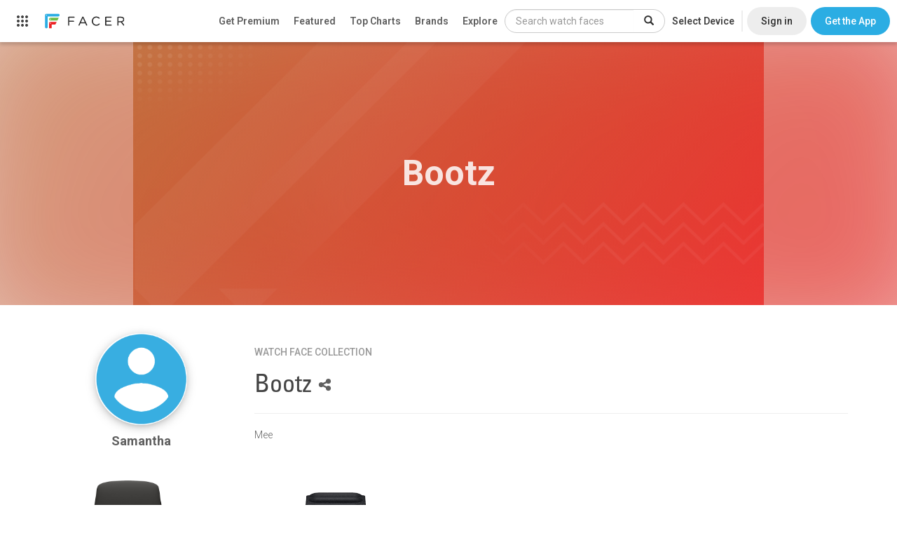

--- FILE ---
content_type: text/html; charset=utf-8
request_url: https://www.google.com/recaptcha/api2/anchor?ar=1&k=6LeY4IEfAAAAAJi2wS3bMhnS5GlPzFjQQlNeILhi&co=aHR0cHM6Ly93d3cuZmFjZXIuaW86NDQz&hl=en&v=PoyoqOPhxBO7pBk68S4YbpHZ&size=invisible&anchor-ms=20000&execute-ms=30000&cb=8aro777aub1z
body_size: 48586
content:
<!DOCTYPE HTML><html dir="ltr" lang="en"><head><meta http-equiv="Content-Type" content="text/html; charset=UTF-8">
<meta http-equiv="X-UA-Compatible" content="IE=edge">
<title>reCAPTCHA</title>
<style type="text/css">
/* cyrillic-ext */
@font-face {
  font-family: 'Roboto';
  font-style: normal;
  font-weight: 400;
  font-stretch: 100%;
  src: url(//fonts.gstatic.com/s/roboto/v48/KFO7CnqEu92Fr1ME7kSn66aGLdTylUAMa3GUBHMdazTgWw.woff2) format('woff2');
  unicode-range: U+0460-052F, U+1C80-1C8A, U+20B4, U+2DE0-2DFF, U+A640-A69F, U+FE2E-FE2F;
}
/* cyrillic */
@font-face {
  font-family: 'Roboto';
  font-style: normal;
  font-weight: 400;
  font-stretch: 100%;
  src: url(//fonts.gstatic.com/s/roboto/v48/KFO7CnqEu92Fr1ME7kSn66aGLdTylUAMa3iUBHMdazTgWw.woff2) format('woff2');
  unicode-range: U+0301, U+0400-045F, U+0490-0491, U+04B0-04B1, U+2116;
}
/* greek-ext */
@font-face {
  font-family: 'Roboto';
  font-style: normal;
  font-weight: 400;
  font-stretch: 100%;
  src: url(//fonts.gstatic.com/s/roboto/v48/KFO7CnqEu92Fr1ME7kSn66aGLdTylUAMa3CUBHMdazTgWw.woff2) format('woff2');
  unicode-range: U+1F00-1FFF;
}
/* greek */
@font-face {
  font-family: 'Roboto';
  font-style: normal;
  font-weight: 400;
  font-stretch: 100%;
  src: url(//fonts.gstatic.com/s/roboto/v48/KFO7CnqEu92Fr1ME7kSn66aGLdTylUAMa3-UBHMdazTgWw.woff2) format('woff2');
  unicode-range: U+0370-0377, U+037A-037F, U+0384-038A, U+038C, U+038E-03A1, U+03A3-03FF;
}
/* math */
@font-face {
  font-family: 'Roboto';
  font-style: normal;
  font-weight: 400;
  font-stretch: 100%;
  src: url(//fonts.gstatic.com/s/roboto/v48/KFO7CnqEu92Fr1ME7kSn66aGLdTylUAMawCUBHMdazTgWw.woff2) format('woff2');
  unicode-range: U+0302-0303, U+0305, U+0307-0308, U+0310, U+0312, U+0315, U+031A, U+0326-0327, U+032C, U+032F-0330, U+0332-0333, U+0338, U+033A, U+0346, U+034D, U+0391-03A1, U+03A3-03A9, U+03B1-03C9, U+03D1, U+03D5-03D6, U+03F0-03F1, U+03F4-03F5, U+2016-2017, U+2034-2038, U+203C, U+2040, U+2043, U+2047, U+2050, U+2057, U+205F, U+2070-2071, U+2074-208E, U+2090-209C, U+20D0-20DC, U+20E1, U+20E5-20EF, U+2100-2112, U+2114-2115, U+2117-2121, U+2123-214F, U+2190, U+2192, U+2194-21AE, U+21B0-21E5, U+21F1-21F2, U+21F4-2211, U+2213-2214, U+2216-22FF, U+2308-230B, U+2310, U+2319, U+231C-2321, U+2336-237A, U+237C, U+2395, U+239B-23B7, U+23D0, U+23DC-23E1, U+2474-2475, U+25AF, U+25B3, U+25B7, U+25BD, U+25C1, U+25CA, U+25CC, U+25FB, U+266D-266F, U+27C0-27FF, U+2900-2AFF, U+2B0E-2B11, U+2B30-2B4C, U+2BFE, U+3030, U+FF5B, U+FF5D, U+1D400-1D7FF, U+1EE00-1EEFF;
}
/* symbols */
@font-face {
  font-family: 'Roboto';
  font-style: normal;
  font-weight: 400;
  font-stretch: 100%;
  src: url(//fonts.gstatic.com/s/roboto/v48/KFO7CnqEu92Fr1ME7kSn66aGLdTylUAMaxKUBHMdazTgWw.woff2) format('woff2');
  unicode-range: U+0001-000C, U+000E-001F, U+007F-009F, U+20DD-20E0, U+20E2-20E4, U+2150-218F, U+2190, U+2192, U+2194-2199, U+21AF, U+21E6-21F0, U+21F3, U+2218-2219, U+2299, U+22C4-22C6, U+2300-243F, U+2440-244A, U+2460-24FF, U+25A0-27BF, U+2800-28FF, U+2921-2922, U+2981, U+29BF, U+29EB, U+2B00-2BFF, U+4DC0-4DFF, U+FFF9-FFFB, U+10140-1018E, U+10190-1019C, U+101A0, U+101D0-101FD, U+102E0-102FB, U+10E60-10E7E, U+1D2C0-1D2D3, U+1D2E0-1D37F, U+1F000-1F0FF, U+1F100-1F1AD, U+1F1E6-1F1FF, U+1F30D-1F30F, U+1F315, U+1F31C, U+1F31E, U+1F320-1F32C, U+1F336, U+1F378, U+1F37D, U+1F382, U+1F393-1F39F, U+1F3A7-1F3A8, U+1F3AC-1F3AF, U+1F3C2, U+1F3C4-1F3C6, U+1F3CA-1F3CE, U+1F3D4-1F3E0, U+1F3ED, U+1F3F1-1F3F3, U+1F3F5-1F3F7, U+1F408, U+1F415, U+1F41F, U+1F426, U+1F43F, U+1F441-1F442, U+1F444, U+1F446-1F449, U+1F44C-1F44E, U+1F453, U+1F46A, U+1F47D, U+1F4A3, U+1F4B0, U+1F4B3, U+1F4B9, U+1F4BB, U+1F4BF, U+1F4C8-1F4CB, U+1F4D6, U+1F4DA, U+1F4DF, U+1F4E3-1F4E6, U+1F4EA-1F4ED, U+1F4F7, U+1F4F9-1F4FB, U+1F4FD-1F4FE, U+1F503, U+1F507-1F50B, U+1F50D, U+1F512-1F513, U+1F53E-1F54A, U+1F54F-1F5FA, U+1F610, U+1F650-1F67F, U+1F687, U+1F68D, U+1F691, U+1F694, U+1F698, U+1F6AD, U+1F6B2, U+1F6B9-1F6BA, U+1F6BC, U+1F6C6-1F6CF, U+1F6D3-1F6D7, U+1F6E0-1F6EA, U+1F6F0-1F6F3, U+1F6F7-1F6FC, U+1F700-1F7FF, U+1F800-1F80B, U+1F810-1F847, U+1F850-1F859, U+1F860-1F887, U+1F890-1F8AD, U+1F8B0-1F8BB, U+1F8C0-1F8C1, U+1F900-1F90B, U+1F93B, U+1F946, U+1F984, U+1F996, U+1F9E9, U+1FA00-1FA6F, U+1FA70-1FA7C, U+1FA80-1FA89, U+1FA8F-1FAC6, U+1FACE-1FADC, U+1FADF-1FAE9, U+1FAF0-1FAF8, U+1FB00-1FBFF;
}
/* vietnamese */
@font-face {
  font-family: 'Roboto';
  font-style: normal;
  font-weight: 400;
  font-stretch: 100%;
  src: url(//fonts.gstatic.com/s/roboto/v48/KFO7CnqEu92Fr1ME7kSn66aGLdTylUAMa3OUBHMdazTgWw.woff2) format('woff2');
  unicode-range: U+0102-0103, U+0110-0111, U+0128-0129, U+0168-0169, U+01A0-01A1, U+01AF-01B0, U+0300-0301, U+0303-0304, U+0308-0309, U+0323, U+0329, U+1EA0-1EF9, U+20AB;
}
/* latin-ext */
@font-face {
  font-family: 'Roboto';
  font-style: normal;
  font-weight: 400;
  font-stretch: 100%;
  src: url(//fonts.gstatic.com/s/roboto/v48/KFO7CnqEu92Fr1ME7kSn66aGLdTylUAMa3KUBHMdazTgWw.woff2) format('woff2');
  unicode-range: U+0100-02BA, U+02BD-02C5, U+02C7-02CC, U+02CE-02D7, U+02DD-02FF, U+0304, U+0308, U+0329, U+1D00-1DBF, U+1E00-1E9F, U+1EF2-1EFF, U+2020, U+20A0-20AB, U+20AD-20C0, U+2113, U+2C60-2C7F, U+A720-A7FF;
}
/* latin */
@font-face {
  font-family: 'Roboto';
  font-style: normal;
  font-weight: 400;
  font-stretch: 100%;
  src: url(//fonts.gstatic.com/s/roboto/v48/KFO7CnqEu92Fr1ME7kSn66aGLdTylUAMa3yUBHMdazQ.woff2) format('woff2');
  unicode-range: U+0000-00FF, U+0131, U+0152-0153, U+02BB-02BC, U+02C6, U+02DA, U+02DC, U+0304, U+0308, U+0329, U+2000-206F, U+20AC, U+2122, U+2191, U+2193, U+2212, U+2215, U+FEFF, U+FFFD;
}
/* cyrillic-ext */
@font-face {
  font-family: 'Roboto';
  font-style: normal;
  font-weight: 500;
  font-stretch: 100%;
  src: url(//fonts.gstatic.com/s/roboto/v48/KFO7CnqEu92Fr1ME7kSn66aGLdTylUAMa3GUBHMdazTgWw.woff2) format('woff2');
  unicode-range: U+0460-052F, U+1C80-1C8A, U+20B4, U+2DE0-2DFF, U+A640-A69F, U+FE2E-FE2F;
}
/* cyrillic */
@font-face {
  font-family: 'Roboto';
  font-style: normal;
  font-weight: 500;
  font-stretch: 100%;
  src: url(//fonts.gstatic.com/s/roboto/v48/KFO7CnqEu92Fr1ME7kSn66aGLdTylUAMa3iUBHMdazTgWw.woff2) format('woff2');
  unicode-range: U+0301, U+0400-045F, U+0490-0491, U+04B0-04B1, U+2116;
}
/* greek-ext */
@font-face {
  font-family: 'Roboto';
  font-style: normal;
  font-weight: 500;
  font-stretch: 100%;
  src: url(//fonts.gstatic.com/s/roboto/v48/KFO7CnqEu92Fr1ME7kSn66aGLdTylUAMa3CUBHMdazTgWw.woff2) format('woff2');
  unicode-range: U+1F00-1FFF;
}
/* greek */
@font-face {
  font-family: 'Roboto';
  font-style: normal;
  font-weight: 500;
  font-stretch: 100%;
  src: url(//fonts.gstatic.com/s/roboto/v48/KFO7CnqEu92Fr1ME7kSn66aGLdTylUAMa3-UBHMdazTgWw.woff2) format('woff2');
  unicode-range: U+0370-0377, U+037A-037F, U+0384-038A, U+038C, U+038E-03A1, U+03A3-03FF;
}
/* math */
@font-face {
  font-family: 'Roboto';
  font-style: normal;
  font-weight: 500;
  font-stretch: 100%;
  src: url(//fonts.gstatic.com/s/roboto/v48/KFO7CnqEu92Fr1ME7kSn66aGLdTylUAMawCUBHMdazTgWw.woff2) format('woff2');
  unicode-range: U+0302-0303, U+0305, U+0307-0308, U+0310, U+0312, U+0315, U+031A, U+0326-0327, U+032C, U+032F-0330, U+0332-0333, U+0338, U+033A, U+0346, U+034D, U+0391-03A1, U+03A3-03A9, U+03B1-03C9, U+03D1, U+03D5-03D6, U+03F0-03F1, U+03F4-03F5, U+2016-2017, U+2034-2038, U+203C, U+2040, U+2043, U+2047, U+2050, U+2057, U+205F, U+2070-2071, U+2074-208E, U+2090-209C, U+20D0-20DC, U+20E1, U+20E5-20EF, U+2100-2112, U+2114-2115, U+2117-2121, U+2123-214F, U+2190, U+2192, U+2194-21AE, U+21B0-21E5, U+21F1-21F2, U+21F4-2211, U+2213-2214, U+2216-22FF, U+2308-230B, U+2310, U+2319, U+231C-2321, U+2336-237A, U+237C, U+2395, U+239B-23B7, U+23D0, U+23DC-23E1, U+2474-2475, U+25AF, U+25B3, U+25B7, U+25BD, U+25C1, U+25CA, U+25CC, U+25FB, U+266D-266F, U+27C0-27FF, U+2900-2AFF, U+2B0E-2B11, U+2B30-2B4C, U+2BFE, U+3030, U+FF5B, U+FF5D, U+1D400-1D7FF, U+1EE00-1EEFF;
}
/* symbols */
@font-face {
  font-family: 'Roboto';
  font-style: normal;
  font-weight: 500;
  font-stretch: 100%;
  src: url(//fonts.gstatic.com/s/roboto/v48/KFO7CnqEu92Fr1ME7kSn66aGLdTylUAMaxKUBHMdazTgWw.woff2) format('woff2');
  unicode-range: U+0001-000C, U+000E-001F, U+007F-009F, U+20DD-20E0, U+20E2-20E4, U+2150-218F, U+2190, U+2192, U+2194-2199, U+21AF, U+21E6-21F0, U+21F3, U+2218-2219, U+2299, U+22C4-22C6, U+2300-243F, U+2440-244A, U+2460-24FF, U+25A0-27BF, U+2800-28FF, U+2921-2922, U+2981, U+29BF, U+29EB, U+2B00-2BFF, U+4DC0-4DFF, U+FFF9-FFFB, U+10140-1018E, U+10190-1019C, U+101A0, U+101D0-101FD, U+102E0-102FB, U+10E60-10E7E, U+1D2C0-1D2D3, U+1D2E0-1D37F, U+1F000-1F0FF, U+1F100-1F1AD, U+1F1E6-1F1FF, U+1F30D-1F30F, U+1F315, U+1F31C, U+1F31E, U+1F320-1F32C, U+1F336, U+1F378, U+1F37D, U+1F382, U+1F393-1F39F, U+1F3A7-1F3A8, U+1F3AC-1F3AF, U+1F3C2, U+1F3C4-1F3C6, U+1F3CA-1F3CE, U+1F3D4-1F3E0, U+1F3ED, U+1F3F1-1F3F3, U+1F3F5-1F3F7, U+1F408, U+1F415, U+1F41F, U+1F426, U+1F43F, U+1F441-1F442, U+1F444, U+1F446-1F449, U+1F44C-1F44E, U+1F453, U+1F46A, U+1F47D, U+1F4A3, U+1F4B0, U+1F4B3, U+1F4B9, U+1F4BB, U+1F4BF, U+1F4C8-1F4CB, U+1F4D6, U+1F4DA, U+1F4DF, U+1F4E3-1F4E6, U+1F4EA-1F4ED, U+1F4F7, U+1F4F9-1F4FB, U+1F4FD-1F4FE, U+1F503, U+1F507-1F50B, U+1F50D, U+1F512-1F513, U+1F53E-1F54A, U+1F54F-1F5FA, U+1F610, U+1F650-1F67F, U+1F687, U+1F68D, U+1F691, U+1F694, U+1F698, U+1F6AD, U+1F6B2, U+1F6B9-1F6BA, U+1F6BC, U+1F6C6-1F6CF, U+1F6D3-1F6D7, U+1F6E0-1F6EA, U+1F6F0-1F6F3, U+1F6F7-1F6FC, U+1F700-1F7FF, U+1F800-1F80B, U+1F810-1F847, U+1F850-1F859, U+1F860-1F887, U+1F890-1F8AD, U+1F8B0-1F8BB, U+1F8C0-1F8C1, U+1F900-1F90B, U+1F93B, U+1F946, U+1F984, U+1F996, U+1F9E9, U+1FA00-1FA6F, U+1FA70-1FA7C, U+1FA80-1FA89, U+1FA8F-1FAC6, U+1FACE-1FADC, U+1FADF-1FAE9, U+1FAF0-1FAF8, U+1FB00-1FBFF;
}
/* vietnamese */
@font-face {
  font-family: 'Roboto';
  font-style: normal;
  font-weight: 500;
  font-stretch: 100%;
  src: url(//fonts.gstatic.com/s/roboto/v48/KFO7CnqEu92Fr1ME7kSn66aGLdTylUAMa3OUBHMdazTgWw.woff2) format('woff2');
  unicode-range: U+0102-0103, U+0110-0111, U+0128-0129, U+0168-0169, U+01A0-01A1, U+01AF-01B0, U+0300-0301, U+0303-0304, U+0308-0309, U+0323, U+0329, U+1EA0-1EF9, U+20AB;
}
/* latin-ext */
@font-face {
  font-family: 'Roboto';
  font-style: normal;
  font-weight: 500;
  font-stretch: 100%;
  src: url(//fonts.gstatic.com/s/roboto/v48/KFO7CnqEu92Fr1ME7kSn66aGLdTylUAMa3KUBHMdazTgWw.woff2) format('woff2');
  unicode-range: U+0100-02BA, U+02BD-02C5, U+02C7-02CC, U+02CE-02D7, U+02DD-02FF, U+0304, U+0308, U+0329, U+1D00-1DBF, U+1E00-1E9F, U+1EF2-1EFF, U+2020, U+20A0-20AB, U+20AD-20C0, U+2113, U+2C60-2C7F, U+A720-A7FF;
}
/* latin */
@font-face {
  font-family: 'Roboto';
  font-style: normal;
  font-weight: 500;
  font-stretch: 100%;
  src: url(//fonts.gstatic.com/s/roboto/v48/KFO7CnqEu92Fr1ME7kSn66aGLdTylUAMa3yUBHMdazQ.woff2) format('woff2');
  unicode-range: U+0000-00FF, U+0131, U+0152-0153, U+02BB-02BC, U+02C6, U+02DA, U+02DC, U+0304, U+0308, U+0329, U+2000-206F, U+20AC, U+2122, U+2191, U+2193, U+2212, U+2215, U+FEFF, U+FFFD;
}
/* cyrillic-ext */
@font-face {
  font-family: 'Roboto';
  font-style: normal;
  font-weight: 900;
  font-stretch: 100%;
  src: url(//fonts.gstatic.com/s/roboto/v48/KFO7CnqEu92Fr1ME7kSn66aGLdTylUAMa3GUBHMdazTgWw.woff2) format('woff2');
  unicode-range: U+0460-052F, U+1C80-1C8A, U+20B4, U+2DE0-2DFF, U+A640-A69F, U+FE2E-FE2F;
}
/* cyrillic */
@font-face {
  font-family: 'Roboto';
  font-style: normal;
  font-weight: 900;
  font-stretch: 100%;
  src: url(//fonts.gstatic.com/s/roboto/v48/KFO7CnqEu92Fr1ME7kSn66aGLdTylUAMa3iUBHMdazTgWw.woff2) format('woff2');
  unicode-range: U+0301, U+0400-045F, U+0490-0491, U+04B0-04B1, U+2116;
}
/* greek-ext */
@font-face {
  font-family: 'Roboto';
  font-style: normal;
  font-weight: 900;
  font-stretch: 100%;
  src: url(//fonts.gstatic.com/s/roboto/v48/KFO7CnqEu92Fr1ME7kSn66aGLdTylUAMa3CUBHMdazTgWw.woff2) format('woff2');
  unicode-range: U+1F00-1FFF;
}
/* greek */
@font-face {
  font-family: 'Roboto';
  font-style: normal;
  font-weight: 900;
  font-stretch: 100%;
  src: url(//fonts.gstatic.com/s/roboto/v48/KFO7CnqEu92Fr1ME7kSn66aGLdTylUAMa3-UBHMdazTgWw.woff2) format('woff2');
  unicode-range: U+0370-0377, U+037A-037F, U+0384-038A, U+038C, U+038E-03A1, U+03A3-03FF;
}
/* math */
@font-face {
  font-family: 'Roboto';
  font-style: normal;
  font-weight: 900;
  font-stretch: 100%;
  src: url(//fonts.gstatic.com/s/roboto/v48/KFO7CnqEu92Fr1ME7kSn66aGLdTylUAMawCUBHMdazTgWw.woff2) format('woff2');
  unicode-range: U+0302-0303, U+0305, U+0307-0308, U+0310, U+0312, U+0315, U+031A, U+0326-0327, U+032C, U+032F-0330, U+0332-0333, U+0338, U+033A, U+0346, U+034D, U+0391-03A1, U+03A3-03A9, U+03B1-03C9, U+03D1, U+03D5-03D6, U+03F0-03F1, U+03F4-03F5, U+2016-2017, U+2034-2038, U+203C, U+2040, U+2043, U+2047, U+2050, U+2057, U+205F, U+2070-2071, U+2074-208E, U+2090-209C, U+20D0-20DC, U+20E1, U+20E5-20EF, U+2100-2112, U+2114-2115, U+2117-2121, U+2123-214F, U+2190, U+2192, U+2194-21AE, U+21B0-21E5, U+21F1-21F2, U+21F4-2211, U+2213-2214, U+2216-22FF, U+2308-230B, U+2310, U+2319, U+231C-2321, U+2336-237A, U+237C, U+2395, U+239B-23B7, U+23D0, U+23DC-23E1, U+2474-2475, U+25AF, U+25B3, U+25B7, U+25BD, U+25C1, U+25CA, U+25CC, U+25FB, U+266D-266F, U+27C0-27FF, U+2900-2AFF, U+2B0E-2B11, U+2B30-2B4C, U+2BFE, U+3030, U+FF5B, U+FF5D, U+1D400-1D7FF, U+1EE00-1EEFF;
}
/* symbols */
@font-face {
  font-family: 'Roboto';
  font-style: normal;
  font-weight: 900;
  font-stretch: 100%;
  src: url(//fonts.gstatic.com/s/roboto/v48/KFO7CnqEu92Fr1ME7kSn66aGLdTylUAMaxKUBHMdazTgWw.woff2) format('woff2');
  unicode-range: U+0001-000C, U+000E-001F, U+007F-009F, U+20DD-20E0, U+20E2-20E4, U+2150-218F, U+2190, U+2192, U+2194-2199, U+21AF, U+21E6-21F0, U+21F3, U+2218-2219, U+2299, U+22C4-22C6, U+2300-243F, U+2440-244A, U+2460-24FF, U+25A0-27BF, U+2800-28FF, U+2921-2922, U+2981, U+29BF, U+29EB, U+2B00-2BFF, U+4DC0-4DFF, U+FFF9-FFFB, U+10140-1018E, U+10190-1019C, U+101A0, U+101D0-101FD, U+102E0-102FB, U+10E60-10E7E, U+1D2C0-1D2D3, U+1D2E0-1D37F, U+1F000-1F0FF, U+1F100-1F1AD, U+1F1E6-1F1FF, U+1F30D-1F30F, U+1F315, U+1F31C, U+1F31E, U+1F320-1F32C, U+1F336, U+1F378, U+1F37D, U+1F382, U+1F393-1F39F, U+1F3A7-1F3A8, U+1F3AC-1F3AF, U+1F3C2, U+1F3C4-1F3C6, U+1F3CA-1F3CE, U+1F3D4-1F3E0, U+1F3ED, U+1F3F1-1F3F3, U+1F3F5-1F3F7, U+1F408, U+1F415, U+1F41F, U+1F426, U+1F43F, U+1F441-1F442, U+1F444, U+1F446-1F449, U+1F44C-1F44E, U+1F453, U+1F46A, U+1F47D, U+1F4A3, U+1F4B0, U+1F4B3, U+1F4B9, U+1F4BB, U+1F4BF, U+1F4C8-1F4CB, U+1F4D6, U+1F4DA, U+1F4DF, U+1F4E3-1F4E6, U+1F4EA-1F4ED, U+1F4F7, U+1F4F9-1F4FB, U+1F4FD-1F4FE, U+1F503, U+1F507-1F50B, U+1F50D, U+1F512-1F513, U+1F53E-1F54A, U+1F54F-1F5FA, U+1F610, U+1F650-1F67F, U+1F687, U+1F68D, U+1F691, U+1F694, U+1F698, U+1F6AD, U+1F6B2, U+1F6B9-1F6BA, U+1F6BC, U+1F6C6-1F6CF, U+1F6D3-1F6D7, U+1F6E0-1F6EA, U+1F6F0-1F6F3, U+1F6F7-1F6FC, U+1F700-1F7FF, U+1F800-1F80B, U+1F810-1F847, U+1F850-1F859, U+1F860-1F887, U+1F890-1F8AD, U+1F8B0-1F8BB, U+1F8C0-1F8C1, U+1F900-1F90B, U+1F93B, U+1F946, U+1F984, U+1F996, U+1F9E9, U+1FA00-1FA6F, U+1FA70-1FA7C, U+1FA80-1FA89, U+1FA8F-1FAC6, U+1FACE-1FADC, U+1FADF-1FAE9, U+1FAF0-1FAF8, U+1FB00-1FBFF;
}
/* vietnamese */
@font-face {
  font-family: 'Roboto';
  font-style: normal;
  font-weight: 900;
  font-stretch: 100%;
  src: url(//fonts.gstatic.com/s/roboto/v48/KFO7CnqEu92Fr1ME7kSn66aGLdTylUAMa3OUBHMdazTgWw.woff2) format('woff2');
  unicode-range: U+0102-0103, U+0110-0111, U+0128-0129, U+0168-0169, U+01A0-01A1, U+01AF-01B0, U+0300-0301, U+0303-0304, U+0308-0309, U+0323, U+0329, U+1EA0-1EF9, U+20AB;
}
/* latin-ext */
@font-face {
  font-family: 'Roboto';
  font-style: normal;
  font-weight: 900;
  font-stretch: 100%;
  src: url(//fonts.gstatic.com/s/roboto/v48/KFO7CnqEu92Fr1ME7kSn66aGLdTylUAMa3KUBHMdazTgWw.woff2) format('woff2');
  unicode-range: U+0100-02BA, U+02BD-02C5, U+02C7-02CC, U+02CE-02D7, U+02DD-02FF, U+0304, U+0308, U+0329, U+1D00-1DBF, U+1E00-1E9F, U+1EF2-1EFF, U+2020, U+20A0-20AB, U+20AD-20C0, U+2113, U+2C60-2C7F, U+A720-A7FF;
}
/* latin */
@font-face {
  font-family: 'Roboto';
  font-style: normal;
  font-weight: 900;
  font-stretch: 100%;
  src: url(//fonts.gstatic.com/s/roboto/v48/KFO7CnqEu92Fr1ME7kSn66aGLdTylUAMa3yUBHMdazQ.woff2) format('woff2');
  unicode-range: U+0000-00FF, U+0131, U+0152-0153, U+02BB-02BC, U+02C6, U+02DA, U+02DC, U+0304, U+0308, U+0329, U+2000-206F, U+20AC, U+2122, U+2191, U+2193, U+2212, U+2215, U+FEFF, U+FFFD;
}

</style>
<link rel="stylesheet" type="text/css" href="https://www.gstatic.com/recaptcha/releases/PoyoqOPhxBO7pBk68S4YbpHZ/styles__ltr.css">
<script nonce="UHN5ZSlUVc284_4V5X-qBA" type="text/javascript">window['__recaptcha_api'] = 'https://www.google.com/recaptcha/api2/';</script>
<script type="text/javascript" src="https://www.gstatic.com/recaptcha/releases/PoyoqOPhxBO7pBk68S4YbpHZ/recaptcha__en.js" nonce="UHN5ZSlUVc284_4V5X-qBA">
      
    </script></head>
<body><div id="rc-anchor-alert" class="rc-anchor-alert"></div>
<input type="hidden" id="recaptcha-token" value="[base64]">
<script type="text/javascript" nonce="UHN5ZSlUVc284_4V5X-qBA">
      recaptcha.anchor.Main.init("[\x22ainput\x22,[\x22bgdata\x22,\x22\x22,\[base64]/[base64]/[base64]/bmV3IHJbeF0oY1swXSk6RT09Mj9uZXcgclt4XShjWzBdLGNbMV0pOkU9PTM/bmV3IHJbeF0oY1swXSxjWzFdLGNbMl0pOkU9PTQ/[base64]/[base64]/[base64]/[base64]/[base64]/[base64]/[base64]/[base64]\x22,\[base64]\x22,\x22wrTCszzDijhrCsKsw6/DjsK6wrJ2GDjDvyDDtMKFwpRLwrQlw6VQwq8iwpsIeBDCtT9xZjcFMMKKTFnDqMO3KXbCm3MbGnRyw44+wqDCoiEMwqIUEQPCpTVhw4zDkzVmw5LDvVHDjycsPsOnw63DhmU/[base64]/Cn8KSBMOkPsKow5J5Q0PCtA3Cllhnwqx6C8KYw47DvsKuK8KnSljDs8OOScOoHsKBFXPCocOvw6jChzzDqQVYwpgoasKPwoAAw6HCqMOTCRDCvsOawoEBOiZEw6EfXA1Aw7JfdcOXwpvDi8Osa3M1Cg7DjsKqw5nDhGTCs8OeWsKjEn/DvMKRM1DCuARMJSViRcKTwr/[base64]/DMKLRG5Uw4PDvzQfOsKMwpk5wopAw4xfGw0hdsKPw6ZZDBd8w5prw6TDmn4VVsO2dTYKJHzCjl3DvDNTwoNhw4bDkcOsP8KIZ11AesOrFsO8wrY8wol/EhLDsDlxAsKlUG7CtjDDucOnwpMPUsK9Q8OXwptGwqpsw7bDrA5jw4gpwpNdU8OqJmExw4LCqMKTMhjDrMOXw4p4wpFqwpwReV3DiXzDmUnDlwsDBxt1bsKtNMKcw4kjdDDDusKKw4PCkcKyEVLDoxnCrsOKOcO5BCLCv8K/w40sw68SwrrDmmAiwp/CvxXCkcKIwq5ANBdhw4R3wqfCk8KRISfDhgXCgsKHWcO0eVN4woLDkh3DnAkvVsOGw5BmXsKldHdewq85UsOBTMKTVcOXN3w4w5MKw7XDnsO2wpbDqMOMwosfwqbDgcKcZ8OhOcO3F1DClFzDpF/CuU0lwq/DocOwwospwqXCg8KhGMO4wp5Gw7PCpsK8w5/DtcKswqHDjkrCuzvDmVxqE8KUMcOdKDpnwr1kwrBXwpfDucO2L0rDi3pjOcKkHCTDpzg/VcKdwrfCg8K3wqjCpMOrO3XDucKTw6Quw7XDvE3DgSAxwpPDuFcAwqfCmMK2B8K5wrzDqcKwNygww4zCjmQuNsOYwo0uQsO8wpcRbUdHEsKaeMKackbDgg5MwoF0w6/[base64]/Cpi/DpsKcwrHDiMKLU8OHwowUw4UqTXooH1UZw5x3w6TDlFvDhcOQwobCosK9wpHDlsKAc1BcEA9EKkdJWWDDmcKswoAMw4FePcKXfsOEw7vCn8OwFMOTwqjCkjMsB8OfE0HCrF0+w5bDlRrCuUEWTsO6w7kIw63CvmFIGTnDoMKCw6cVKsKcw5LDgsOvfcOOwoEsfj/[base64]/[base64]/CkMOyJSs8wpzCtMO7woFXwqUdw5/CrMKiTnk7XcOJXMOPw5nCu8KTdcKhw44sFcKOwpjDjQZHX8KrRcORIsORLsKZDyTCscOSeH5POABowoBLG0JSBsKSwoBrYw5ow609w4nChlvDhGFVwotkVijCh8K/wrZ1PsOqwpoIwqDCtg7Ctip0fnzCpsKvSMOnCzLDiBnDimIwwrXCv3ByD8Kwwp5lFhDDmsOuw4HDvcOIw6DCtsOacsOZDsKQT8OiZsOiwpVeSMKCRjMKwpfDtHbCssK1ZMOPw7oeX8OnT8OLw5l2w5hjwo3Co8K/eizCuBrCr0YbwpnCtVTCtcOPbMOMwrU3QsKJHWxJw50RdsOsKD0VUx0YwrvCscKtwrrDhlgnBMKXwqh+F3LDnyYUVMOPeMKxwrtjwpUfw41CwpfCqsKMJMOpDMKPwpbDphrDjVQiw6DClcKkA8Kfe8O5VsK4fMOCEsODT8Owf3IAe8O8e1hrJAACwqtGaMOCw5PCo8K/wqzCsGfChxfCtMOeEsKkRVk3wpI8RW9RXsKHw6NWJMOjw5HCu8ODMF4BYsKRwrbDoU9/wpjCrhzCuTUBw5pTDR0cw6jDmUgQUkzCsGttw4vDrwzCoWYrw5h7EMObw6nDoQfDq8K+w68Lw7bCiENIwqlNYsKkXMKRTcKbQULDjANXAnQhTsOQHHUvw5/[base64]/[base64]/wphywr0MwpQFw4xYOF3Co0HCn8O3wrYVw40hw4LCnUtDw47DsCzCmMOIw6LChgnDvi3DtsKeRntHcMOCwotqw6vDpsOywrFuwqB4w7FyQMOnwqrCqMKXU2vDk8OMw6gFwp/Dpz8Gw6zDicKDLFxgYivCrTFrTMOeWGLCocK2wr7CtHPCh8KSw6zCu8K4w5g8NMKSLcK6CcOdwqjDmHh3wod6wrjCuXw+HMKeTMOTWDXCmHUZO8KXworDqMOxHAdcO1/ChH3CoSjCl09nEMK4dcOTYUXCkGHDnxnDhVLDlsOKUcKBwo7Ck8O4w7ZwHGHCjMKBFsOMw5LDoMKtA8KJcwRvfHbDr8O7PMOxJHJxw7lTw43Ctjwow4/[base64]/Ds13CuhgNFWh6w7zDkg1nfxJOOsKubsOFKQXDsMK4G8OHw7MpO09Aw67DuMKGG8KEWSIVJ8Ofw6fDjRbCoHc8wrjDnMOQwqvCh8ONw73CmsKRwo0gw6PClcK7Z8KEwq/CuAVQwoA/[base64]/XMOlX8Kmw4cCw6NaPwvDpMO8wrPDkSIBw7XCnEZzw4nDs08qwozDg11LwrF7KXbCkRvDmsK5wqbCmMKbwpJxw7bCnsOHd3rDvMONUsKdwohdwp81w4LCtz01wqcIwqjDri1qw4TDo8Osw6BrZCfDqlQJw43DiGnDinrClMO/IcKZV8KZwqnDosKdw43DisOZEsOPwqbCqsK5w61Jw6RAbwMiVHo7WMKOfAfDusOlVsK/w4tmLQFrwqtyOcOiXcK9YcOpw5cYwqltPsOOwrF/eMKuw7ohwoFVHsO0U8OeJcOmQlhdw6TCrXrDpcOFwpLDv8KMDsO1R2sRXEw3aAdewq4fO0nDgMOxw5EnFxoIw5gHPwLCicOUw4DCp0HDvMO6cMOUCsKEwq8+U8OScgk6dU8JSDfDuSDDl8K2WsKBw4nCqsK6fx/Co8K8b03DrMKcBwoMLcKeaMOdwpnDmyvCncKAw4HCoMOxwrbDgHhcIjoTwpIxfnbCjsKFw5QowpQ/[base64]/w4/Dr8KwLxA2NEjCjXZ/[base64]/DsVXCqCIRNyvDhkpmSygYB8OtfcOew5QSwoZgw7LDig8iw4k2wojDmCrDs8KNwqTDlcK2DsO0w7pvw7d7F2o6BsO3w45Dw4LDgcOPwqDCgFvDvsOjTjEGUcKrDRxCXA07VEDDlTcLw5nCumgUX8KBNMOMw5/CvVPCpHASwpYvacOPDDNswp5kBkTDssKBw4plwrYAZkDDvUxVasKnw60/X8O/Dl/CqcKDwqfDsy7DkcO/w4BJw4huWcOXTsKTw47Ds8OuTzTCucO7w4fCpMOnMBvCi1XDmCVCwqUGwq7ChcO4WHXDiHfCkcOPNQ3CoMOowo1FDMO4w44/w60uNDt4XcK/K0TCgMKiw7lqwo/Dv8KowogGHVrDkkPCpjRdw7s8wp4NNRs+w6ZQfijCjiYkw5/DqcKTfBVqwo5Awo0GwovDtALCoBnCisOaw5nDnsK/JyVydMK8wp3DjXXDniolesOZHcKywowBK8OlwoXDjMKBwrnDsMOkJgxdNgbDiFrDrcOrwqLCjgNMw4DCisKfHnvCmsOJXMOMIMOfwovCiS/CqglydU7ChEI2wrfCpAxPesKwF8KIcDzDnhzCjz4bF8OhEsOEw47CrUQCw4nCgcK9w4hwKinCnW5iNz3DkTIQwpzDvinDn0PCmhF4wr52wobCoGlxFGkCKsKcGmRwYsOUwppQw6QBw4VUwq8/[base64]/XngoUHDCoW3DmsKxcnnCiV/[base64]/ChcKow4fCuMKwwp5twpQ8AQl3wr41TMO/[base64]/Dr8K+GcK4w5jDlgLCkkw8w4/CvsOPwr7Ci8KPIQ3CjcOzwr43HDfDnsKDImF7am7DlsKJVwYRacOJH8KdasKhw6HCqcOPS8K1fMOPwoMnVFHCiMKlwp/[base64]/w4zDhhDCjVYYwoPCvhUBwqXDi1tZwoXCq27DvWnDjMKTD8KuFcK4TsKHw4ofwqHDoX3CmsOIw7wtw6IKJToSwqt5NXV+w6wJw41Qw7pjw7TCpcOFV8OWwobDtsKOD8OmBV4pJsKyK0nDr1DDhCjDn8K5DMOwM8ObwpYWw4jCqU/CosOTwqTDnMO7fE9gwqkfwoDDgMK7wrsFHHVjfcKycwLCvcK+fQLDpsK9YsKGe2nDnD8nSsK0w6TCuiPCoMKzWX5BwrUuwrVDwp1LX0oKwppxw4XDkkpZBMO8UMKWwoVcTkc9XHXCgAEXwq/DuGDCnMKjQm/[base64]/DpsKYEyzCiQ3CsHJqU8OQJT/DssOZw7oGwqXDkx0lLmswOcOvwoc2ecKBw7QScH/[base64]/DncKbwpTDujbDpxzDsHJhwohjIUPCg8OPw5TChsKaw5/Ci8OTWMKPUsOcw6DCkUjCpMKRwrZiwoHCh3gNw6HDkcKUJhIIwonCnyrDsyHCmcO2wqnCvDAVw7pDwqDCsMOUJMOJYsOYenxgJDk5Q8KbwpU9w78GZW0FT8OJcmQPJj3CvRVgE8OGbhFkKMKRMlPCvX3CnFYXw6NNw7fCi8OIw5lJw6bDrRdQDiB7wpvCn8OUwrHDu0/Dp3zDsMO2wqJtw5zCtjpPwrjCjgnDncKew7zDoh9ewrg1wqBbw7bChEzDsjLDkEfCt8KSKhvDr8KuwoPDsEMQwpw2KcKUwpFTfMOVccO7w5jCtMOhAxTDrsK/w7tCw7tgw5nCvz9Ef3LDj8O3w53Coz1qYcO3wovCm8K7ZzLDv8O2w5hRUcOww4IkNcKsw48COcKodUPCu8KzesOAaljDuERmwqEjenjCnMKcwo3DpcOewq/DgcOuTXc3wrPDscK2wqw1TyXDqcOpZkvCncOZTRHCh8Odw4UTYcONdcKTwoQgWmjDh8Kzw7DDmyfCvMK0w6/[base64]/CjirCicKgNsOQfcKWDMOIZMKlw6cUwrpbwpZMw4UUw6EGcWXDgAjClSpLw6gQw4MGOwTCosKqwprCgsOBFXXCuDPDjsKhwpXChSlRw5HDgMKJLsKeVsO1w6/Ds0NVw5TCgwnCp8KRwr/CscK+V8KMJAR2w7zCikULwrUpwpQVM1JNL1jCkcOFw7dWSSsIw6rCnA7CiTjClC5lAFdZIwg5wo9uw6zCu8OTwpjCmcKUa8OiwoU+wqcHwp8cwqzDl8KZwqTDssKjFcKEISEbUmBOD8OFw4ldw44awoMiw6DCtDAjfn5RZ8KPO8KkCVrDncOEI1Mhwq/DosO5w7fCkDLDk1fCncKywozChMK/[base64]/[base64]/Dm0fCo8KFw57Dm3/DlzbClcKAWm1TaMKMw4IrVVLDo8Kew60pNHPDrcOvTsOeXV12I8OsLyQUScK7c8OCEWgwVcKMw4rDjsKXN8KcSw1Yw53CgmZWw6rDlnTCgMK8w4I4UkTCnsOzHMKyMsO0esKZPCRSwowtw4vCqATDsMOCDCrCucKvwonDusKzK8KkKV0/CMK7w7rDky4GaRImwrzDoMOeG8OLH1p1N8OLwrXDh8KGw79vw5fDo8KBE3DDmB1AIDYnIcOmw5BfwrrDv2LCs8KAKMOfXsOjG05FwrAaKjpFA3lvwrB2w4zDmMKgeMKcw5PDphrDlMOTK8ONw510w44Yw6x2UlhWRA/[base64]/[base64]/[base64]/DgCUEw7vDv24BacKcwpgPGR7DvCdhw5/Ds8KWwp9FwokXwrXCpsKiw7hCNWDCnidNwp9Cw6XCrMOuVsK5w5DDlsKvLDNxw4U+K8KhGhzDmGpwd1DCu8KjdEHDmsKXw4fDozF1wofCp8OwwpgZw7rClMOMw7nCi8KCMMOqWURfUsO3wqUWTk/Cv8OnwqTCtknDv8KLw4HCqsKSF3J5TSvCiDjCsMK4G37DqD3DsAbDq8OWw5VdwoJSw6TCksKuwoDCvcKDeCbDlMKiw5B/KFMwwpgiPsKmasOUA8Obwrx+wojChMObw7h/CMKBwo3Di346wrvDgsKPXMK4wq1ocMKOZsOPMsKrS8KMw7DCrVzCssO/N8KZWAPDpSrDsG0GwphQw7vDtkrChn7Dr8KfT8KscBvDucOhKMKyUcOeHx/Ch8O9wpbDoEZbL8OUPMKbw6jDtRPDlMOxwpPCocKFbMO/w5LDvMOCw4TDvFIqOcK2IcOuERZNHMOiR3rDrjLDjcKke8KZWcOuwpzCpcKJGQfDj8KXwovCkztkw7PCjkAtEsO/QCRxwqLDsA/DpMKNw7XCvcOBwrImKMOewozCrsKpGMOcwqcmwpzDt8KXwo7ChcKyEBwbwodudivCul/Csn7Cnz7DrUjDkcO1aDUmwqLChEnDnmILaDDCtsO5UcONwpHCsMKfGMO8w6zDg8OXw7RDNm81SVYYSR48w7/[base64]/CnSNowpDCl8KJCsKOw61vw5VyfcO4eS8tw4vCn17DjMOnw4Y3dmAlZG/CoWHCuAIZwrPDjTfDlsOQZ3fDnsKUT0jCpMKsNgdmw43DucOPwq3Dj8O2AnELVsKlw79QOWlbw6QGNMKZKMK2wrlXacK1Hx4gXMOqOsKLw77Cj8Odw4NyVMK7DizCo8K/CCPCqsKDwoXCrUbCg8OlCXRqEMOyw5LDn2ocw6/DscOEWsOBw7leGsKBR3bCvcKAwpDCiR7DiTEfwp5aYXBcwqLClRI0wphpwqDCgcKxw5rCrMOlGWtlw5JNwoNOAsKARUvCmyfDkAFcw5/Cm8KFGMKKe3RBwo90wovCmjkvXgE+LxJTwrnCqcOTF8OMwpbDjsKnNlh6NRddS2TDuyvCn8OLLFTDl8O8CsKDFsOFw6EnwqdJwojCuhplIsOPw7IaXsOmw4/[base64]/wr5LwrPDs8O1axwTYsKBw7bCrXPDuXFkP8KXPiUBTGPDsHg/P2XDkDzDjMO3w4/Ch3BJwqfChV0nbFApVMOTwo4Yw6BHwqd+eHHCsnp3wo4Qf1nDuw3DlDjCt8ODw4rCsXFdHcO0w5PCl8O9MgMhfXEywoAGWcOWwrrCrWV/[base64]/w7VHw6RVdcOdwpEMA8OIXTBZTcOaw4kSw7rCoVADeQAVw79pw6/Dtz92woHCp8OCTywcI8KEH1PCrhXCrsKDZsORLETDoXDChMKWRsKKwq9Qwp/[base64]/wqzDnxR6H8KjBMKFE2DClH1YT8OSw6N4wp/[base64]/w6rCncO6wqHDs1Yhwpt6YsO9w5nDiXLCt8OOE8Oxw6Ncw4M7w7N8wo9RGl/[base64]/DocKnw4fDhTJVw63CkMKPwpETw4d1w5vCoGUWHBvCnMKUVcO8w5Rxw6fDhyXCqlkzw4JQw6XDsg3DryRTKsO5HXHDq8KDAQjDvSIXCcK+wrnDhcKSXMKuBUthw5lSJ8O6w5/[base64]/CsTzDlsKhwo/[base64]/KyHDnsKFwoPClsOPbAfCrGTCnBc5wqPDi8KlIMKXAMKOw4luw4nDmsODwrhVw4/CrcKdwqfChgLCoRJNXMOcw54LGCHDk8K0w6vCjcOCwpTCq2/Ct8O3w7jCtCjDtcKWw6LDpMKkw4tJSgNFOsKYwqQNwpcnDMOCJmgwUcKqWHPDlcK3PMK/w4/CnDrCrjZ5RX5MwqXDjA8tcHzCkcKMKA3DkcOFw6tUOlbCpzjCjcO/w5cbw4HDhsOUZifDvMOew6BTKcKPwrbDrsKANRh4TF/Dtkgkwoh+IMK+JMOOwqALwoUZw4HCtcOLFMK4wqJpwojCsMOcwpkmw53ChmzDrsOEUV90w7DCuE0mMMKEZMOMw53Cj8Osw7vDqk/CmMKfQ0osw4LCrm3CokvDjFrDjcK7wrEtwoLCt8ODwoNxOT1JBcKgE2NZwpzCoFF5dAB4RsOsQcOAwrrDlBcZwo/[base64]/DghvCr8O5w7Adw7c8JnzCsMKyO8KCfxTCqsKdOzzCicOFwrZceD04w4gIFUt3VcKgwo93wpzClMOQw5ApShvCvT4Lw5Vqwo84w4AHw6Qfw5rCocO4w4c6d8KUHiPDg8K1woVXwonDn1LDu8Ojw78GOmhXw6/DtsKKw4BtJClXw5/Co1LCksOWdsKuw4rCrGVVwqV8w5QrwrrCvsKSw4hdZX7DlS7CqiPDisKKcsK+wrQTw6/Dg8O+IQvCg0jCr0jCkXLCksOlcMOhWcO7Ww3DpcKvw6nCncOMFMKIw4LDu8Orf8OCG8KbBcKVw4FlZMOrMMOBwrfCu8K1wrkQwqthwocgw60Zw5TDoMKZw5fCh8K+QyIIGFhNcmJ0wodCw43Dk8Oxw5PCrkPCssO/[base64]/[base64]/OzHDhMK4w5gjUcKcUSAUwqNRVXV8w57DqcOGw6HCvj8hwqpPcR0wwoV+w6bCpjJPwrtTN8KNwo/CtMOqw45gw7BFCMOowrTDkcKNEMOTwqTDu1HDqgvDmMOEwq/Cgz1qMkpsw5vDkWHDjcKtFT3CgDpXw6TDnT/CoiM8w5NLwrrDkMKiw4VdwoDCjFLDj8OzwoZhDhUdw6ooIMKOwq/ComXDnhbCskXCtsK9w7F/w5XCg8KJwqnCuWJPYMOWw57CkcKFw4NHNWTDhsKywrcPfcO/w6/DgsOawrrDj8Kww7vCnhrDgcOXw5F/[base64]/CrcOGbnDDgXMXwoskwqrDtsKLw71DWsODwodfASnCl8OIwpRHCUHCnCZVw6zDjsOAw63DomjDjj/Du8OEwqc0w5Z4ZABrwrfCjSPCpcKmwoV9w4nCpcOGa8OpwrcSwpNPwqDDqC/DmsOWaWXDjcOSw7zDnMOMUcKIw5pMwrUMRUknYi9GQEbClFggwr0ow6rCk8K+w5HDo8K4K8Omwq9RN8KODcOlw5vClklIZDDCkifDvBnDuMOiw5/Cm8OTw4pYwpcjJgPCrSXDpWbCvArCrMOkwoBSA8KGwpZEYcKTEMOHHcOTw7HCpcKiw7l9wodlw7/DpR0fw4Q/wp7DpzFQZcOsQMOXw6DCjsOdVBkqwq/CnzNlQj58Fy7Dt8K1dsKkTyAqXMOIfMKbwojDpcOBw5PDgMKfYWzDgcOse8O1w6rDvMOtY2HDn0I0w4rDqsK3RSbCtcO3woTCnlHCnsOgesOUbcO2V8K2w6rCrcODHMOswqR+w7hGCMOyw4pcwrYaT25sw7xRw7HDl8OywqdRw5/CpcOfw7t3w6bDi0PClMOfwrLDpUcXQMKEwqXDgGRLwp9fasO5w6dRP8KWCTF3w49FYsKsKEsfw6oqw4lLwoNmcBB6MgLDgcOxVgzClT8Hw4vDrMKZw4HDm0HDrGfCqcKlw60Lw4TChk1QGMOHw5s6w5bCiTjDph7DhMOOw7XCnwnCtsOhwp/Dv0nDosOmw7XCssK1wr7DklkNdsOsw6g8wqDCgsOiUknClsOtUSPDgy/DkkMkwrjDkUPDulrDnMKDI2LCrcKBw7lMX8KTMSoXOgbDmkgxwr5/BwHCh2DDjMO0w4ULwoJDw6NFFMOTw6R/KMO6wrgOeRAhw5bDqMK8KsOtYxMpwq9PGsK3w7R1Ykt6w7TCm8O0w4AeZ1/CqMOjQsOBwrvCk8K1w7rDsR/DtcKaFADCqVvCnkHCng5aMsOywqjChSnDpFseQBHDgwE2w4nDksOMIEQJw4JZwostwrfDocOPw7EEwrIwwo7Dg8KZO8OUfcKTJMK+wpDCpMKrwqcad8OzUGBKwprDtsK+ZwZnIUM4b0IwwqfCuXUQQycuVT/[base64]/Dn8KvFBEiwptjw4HDk8KObEh8W8KQemU4wqY3wpbDjFIpMMKww6UyGWECH3NsYXVJw7JiUMKbAcOlWDTCmMONKWzDrnTCmMKnasO9KHsuRsOsw7dGYMKXUz/Dk8OoDcKHw4RgwpEYLELDncOeZMK9SW/CmcKgw6Qow5RVwpfCicO4w6t7TkITWcKow7I5BMO7woVIwqFVwpVWHsKoQVvCqMO1CcKmd8O7ER3CocOywrrCkcO/S1MEw7LDrT1pIF3CmlvDjC8PwqzDnxrCli4Ac2XCjWV5wrbDoMOww6XCtwQYw5zDmcOcw77CjzIJGsKtwqYUw4FhMcObPTDDtMOuFcKbGUTDiMKIwpkqwrMvC8K8woDCkjctw5LCs8OrKSvCpwMdw6RNw6/[base64]/U08aWcKaXMKWIVTDo8O3wovCoWhZGsKJfE8Qwq/DqMKaHsKHfsKqwqlwwpDCtD9PwrEAL0zCvWRdwpkLGznClsOvdm11OWjCrMOrTDHDn2bDu0AnVDYKw7zDoEHCnjF2w7bDskIGwpccw6A+CMOhw7RfIXTCuMKdw5N2JToTLcKqw6vDtDlWNB3DmT/[base64]/Di3JmwrdwwqbClcOLGsORN8K8wrwJw45WZ8Knw6nCoMKlUy/CvVPDtBQvwqvCmyZpF8K3USVaJ29zwovCvcKjFmpVUhLCqsKpwpZ+w5fCg8OoTsOZWcKZw4nCjBlcb1nDqXg5wqEow77Di8OYQDhRwoPChG9Fw7jCsMOqSsOILsKcXg4uw6vDhRPDjkLCvGctUsKww6N+QQMtw496UCDCjg00RMOSwp/CsQA0w5TCghXDmMOPwrbDnWrDtsKHbsOWw5DCrSHCkcOnwoLCrB/Cty1Rw40dwqM8Fm3CkcOHwrPDtMOrWMO/Hg/[base64]/[base64]/CicKswp5KQG1qKibCkMOyAsKZZMKxVMObw78dwrrDt8OTIsOPw4JEOcO/IVrDpRFWwqTClcO/w4kew5bCvMK/w6MAfMKGSsKeDMKZcsOuCSbDuilvw4VswoXDojF5wobCk8KmwpHDuA8vf8O5w4Y7YUc0w7JEw6NOBsKiacKUw4/[base64]/w4nDosKOGsK+IMKaIBTDkH/[base64]/C8Oiw6nDtsO3FXFWw7PCuX/DimHDtB3CpcKzJRUHFcKBVsOgw5ZqwqHCnG7CjsK7w7/CuMOxwo4WIjtsScOlYCXCu8OBJws3w5s8w7LDrcKdw5zDpMOfwp/Chm5ww47CssKiwpRXwpnDgT5awpbDisKJw65rwrsQM8KXPcKMw4XDiE5cYQphwrbDvsOmwoHCrnXDkFXCvQjCh3jCiTjDn0sMwpowBSbCgcKKwp/CusOkwpQ/BAnCoMOHw4rDnUwMP8OXwp/ClwZywoVwGVgkwqseBkXCmV8zw7wkFH5FwprCo1A7wpZFM8K/ZAPDqHzChsOIw6zDlsKdfsKswpQlwrfCnMKUwqgkGsOzwr/DmMKuG8KyYgbDkMOQGBLDmUY9a8KNwoPCgMOBScKNTsKswrvCq3rDixDDgAvCv0TCtcOjEGomw4dCw5zDp8O4Cy3DuzvCsSkpw4HCmsONK8OJwpUjwqBNwq7CgMKPCsOUCx/CmsKCw5fChAnCiVzCrcK1w4xkG8KGbXsRDsKWBsKHKMKbCEk8PsK1wpl6HnPDl8K0R8OkwowNwrVONH0mw78cwo3DlsK/c8OVwqcYw7fDpcKewozDnRoBWMKywqLCpV/DncKZw5IRwoB7wrHCkMOVw6rDiTdlw44/wphSwpnCgx/DnyEaRXp7TcKKwqIBZMOgw7PCj1rDjsOZwrZrYMOiE1HDp8KuJhYuSB0KwoVlw59pKULDhcOKYEnDqMKqLkcswpNrVsOFw57CpHvCj3/Dh3PDq8KuwobCp8O+XcKfSj/Dh3dLw6Bga8Ogw4M+w60RVcORBhrDkMOPYsKCw7bDp8KuQko1BsKjwrPDpW5zwqnDk0DCg8OrN8OcFSjDpRrDowfCtcOsMlnCsg01w5MjAF0IPsOaw6tGOsKlw6PCjlDCi2vDu8Oxw7/Dpz1Lw77DiTlTMcOywqPDrjTCoyNAw47ClFQywp/ChcKOTcOEbMKnw6PCr1BlWTbDvTxxwpFsW0fCk00Iwo/ClcO/UksPw51cwrxOw7gNw4oUc8O1XsO2w7BfwqNdaVDDskU4C8OHwqLCkCBywplvwqrDuMO0EMKFAsO3BGELwpo+wr3CusOiYsK5AWttIMONHT/DkXzDvG/[base64]/DmQoEDMKywpLCuxPDr8K7DSfCshsXGFJCeMOxRkfCssOYw400wqQQwrtJPsKdw6bDmcOAwpjCqUTCqH1iO8KiBsKQTlnCmsKIfhwQN8OAXTkMQCjClsKOwpTDp3rCjcKQw7RVwoMAwpB9w5UZdGXDmcOvFcK3TMOKJsKPHcKCwpsTwpFsYTJeRwhtwofDvmfCkzl/wrvCssKvdHklIQTDk8KWBgFWGsKRDCXChMKtFx4NwpJlwpXCsMObQGHCgC7Dk8K2w7bChcK9FTzCrXfDsUTCtsO4HFzDuj0tJRbCuhACw47DusOBTRPCoR4Dw5/Di8Ksw6/Cg8KdRHpMZCdNAsOFwp9xOcOcM09Tw558w73CpTLDusOUw5cIbzhJwoxfw6BZw4vDmUjDrMOxw7Ziw6onw6bDrTFYAEfDij7Do2t/GzIeTcKYwo1qTcOkwp3CmMK9UsOWw7zCjMOMOzx5PnTDqsOdw7QdTDjDpHkZfzk8Q8KNF3nDicOxw68gaGRgVx/[base64]/DnTfDtsOpw4DDt8K1woExw6LCpnvDnsKmLcKAw6rCkcOYwrHClHHChH9kN23CqDIkw4oGw6fCqRXDssKjwpDDgCYEE8Kvw5PDjMOuJsOXwqM/w7PDmcOIw7zDpMOEwqnCocOcKUZ4X2Jcw7dVNMK5HcKQfFd5eAwPw4fCgMOaw6Rmw6/Dtmw9wrU1w77CtRfChVJqwp/Dmx7Dn8KhYzB5VwbCo8KVUMO7wq5/[base64]/Cqn7CpMKSOMORwq1lWGnDuVHDvFMKP8Oiw7BNS8KFaAvCnl/[base64]/dsO/SEoDLsK8w43CjF5LY8KAccKoUMKgCjLDtFnDu8KKwp3Cm8KaworDpcOzZ8KLwqAPYMO2w61nwpvCiDgIwoZ1wq/[base64]/Dv28/wqLDrcOUwqvDvXwnclDChcKMw6Q9Pi15YsKJPhIww4BTwp56W23DmsOVO8OVwp5gw4NQwrEQw4dqwr04w4rCi1TCk0YcNcOmPjQNTcOdLcOcLw7Cqj4XcGJbI1sQB8Kpw4xXw5EcwobDpcOxPcK+JcOzw4DDmcOnWWLDtcKsw5nDpxEiwrFIw6DChMK/L8KLHcOULS1JwqV1CsOGEH8pwrHDtwHDv2lmwq9CbD7DjsOFIUBJOTDDo8OlwogjAsKow5DCicObw5nCkEMpWCfCsMKbwr7Dk3gDwojDhsOHwp8nw6HDkMKTwrbDqcKUZil0wp7CgV/DgHwXwonCoMKXwqUfNcKhw6JyOsKswoZfFcKZwoXDtsKkXMOLRsKdw6vCrBnDksKNw4R0QsOzH8OsesO4w43DvsOgSMOEMDvDoDl/w6Vlw4/Cu8OIYMOeQ8K+JMO1TGgCQVDChz7CjcOGAShqwrQKw5XDoBBNGzDDrShIKcKYJ8K/w7/CucKTwrHCsVfDknTDpAxVw6HCm3TCncOUwr3CgQ3DtcKUw4R9w7l8wr4bwrEabT7CkxjDolsMw5/ChytxL8OHwrccw4F6BcKBw7zDj8OAf8KswqXDiBTClSbCrA3DmMKzdDAgwr9BenwAwrjDmXUbASTCnMKeTMK/OkjDusOJecOuTsKWQVXDmhnChcO9I3MAbsO2Q8OPwq7CtU/DhnA7wp7Cm8OeYcOdw7HCj0XDtcOcw6PDiMK8L8O1wrXDkzFnw412DMKDw4jDiXlDf1HDmwFBw5/ChMKoYMOFw63DgcKMOMOnw79XcMOlbcOrAcOuTGQPwpl8woF6wqF6wqLDtWdmwqdJfEDChV0wwp/DlsOkRgU7bXcqQB7CjsOtwpHDszFyw7E9MgtvMkNkwpUBTUMmE2gnLQjCqx5GwqrDqR/CgcKbw7bCvlpHOEg0wqzClmfCqMOXwrdfw6Bhw5zDk8KswrMZV0bCt8Kkwo0DwrxIwqXCr8K2w5XDhWNvWCc0w5x7ECAddnDDh8Orwpsre09CJVEmwqLCnBLDmGLDnzjCpSHDrsOqRz8Iwo/[base64]/[base64]/Co2bCjMOSw4PDqglzwp/[base64]/CrsOUOAJfw6fDkMKBwpzDhDXDtnbCpV/ClMOUw6h0w7ogw6PDlU/[base64]/UHbCusOTw7Jdw5Jfwr5HwqV0dwHChXnDk8O+dcKOesK7TWU2wrvCu0YHw5/ChHLCrsONY8ONTyHCiMOmwp7DkcKgw5QiwovCosO2wr7CulBqwqxQGWzDjsOTw6zCmcKBeSc1OBkwwpwLRsKXwqhsIMOzwrTDg8Oawp7Dv8Ktw5EWw4/[base64]/wqvDmATDvzYDw53ClMOeIxDCgsOmcMOAw4B/esKkwpcgw41nwr/CosOZwrIETSbDusOeK1sbw5DCsCsuGcOJEBnDo00nJm7Du8KbZ3jDssOGwoRzwo7CpcKlIsOZJSjDjsO2f2tvYAZCZsOKPiMow5NiWcOzw77CiWVfLm3CqgDCrgkTRsKpwqd3X2E/VDLCl8Kdw6MWIMKMeMOhawdBwpJWwrTDhRXCoMKbw73DisKYw4DDtQsfwq7CrE40woXCsMK6QsKIwo3CpsKce0fDjMK/VsKfBsKow75ZesONRkDDj8KGKxrDr8O1wqzDlMO+DcK8w7DDpwLClMOZeMKdwqALKX7DgcOoGMOewq1nwq9Bw6VzPMKyUytYwpNzwrpZL8Ohw4bCi3UsRMOcfHlvwr3Dp8OlwqM/w61kw4B3wrHCtsKSccOFT8O2w7FXw7rCl2jCpsKCTXZqE8ORHcKnDWFQYz7CscOqU8O/w7w/[base64]/DgMKRwr3Dl3gYZ8OrwozDo8OhwpkmNxgIdMOdw63DtwI1w4hOw7vDjmdSwo/DpEbCtcKLw7jDocOBwrPCsMKHRsKQK8OtAMKfw4tLwpYzw45ww7/DisOuw7dxJsKuaXfDoC/CrBXDnMKlwrXCnyfClsK1fWxuRifDpBnDvcONA8KkY3DCo8KYJ3c2GMO2WEHDrsKdL8OYw7dvOGQRw5nCscKvwqHDnhotwqLDisOEN8KzC8O7UB/Dmk1tQAbDv3LDqifDgDZQwpZOPsKJw71YDsOkN8K2AsO2wr1rPi/Dm8KRw5YSGMOUwpoGwr3DuBJVw7PDoCgCXX9BXw7CjsOkwrZlwpTCtcO2w6R4wprDp0o8woQ9VMKiPMOAVcKNw43Ct8KOW0fCkm1Mw4ECwqwxw4UWw6UAaMOjw4/Cg2cODMOjWj/[base64]/DqDgbW8OrAcK4WMOqwpR8w5Uuw6HDo8K3wpPDoj/Cp8OAw6UPw5fDhALDgE5SJA14Gz/ChMOZwowEWcOGwodQwrYOwoIBLsOjw6/CgMOicR53BcOswphRw57Cr35fPMOFZG/CuMOXJ8Oxd8Oyw5ZRwpN1XcODHsOjE8ONw5nCksKsw4nDnsO5Jy7ClMOPwr88woDDoVJcwrdQwr7DuBMqwo3CuyBbwoDDssK1FVI5FMKBwrV0OX3DqkrDusKlwoU4wpvClm/DqcKdw7wtZkMrw4gYw6rCr8OtUsKqwqTDicK9w5cYw7DCn8KewpkcMcKFwpBRw5XClSEtDEM6w7bDkF4Bw4rClcO9DMO1wpdiIMOMdsKwwo4+w6HDiMO6wq/[base64]/CgcKuwoXCr8KYLBvDijzDv8KpWMOnKE09IWFKw4vDuMKPwqBawoM/wqtMw5hve0YFGm1ew6nCpG0deMOXwrjCgsKwWHjDssK8bBUPw7laccOfwqDDlsKjw4cILz5MwpZKJsKSKwbCn8KEwpEjwo3DocKwGMOnN8ODTMKPM8K9w5vCoMO9wrzDvXDCk8OBasOawpgzAXfDjlrCj8O/wrfCpMKHw4HCklfCmcO2wrlzb8KifcK7F2JBw6N3wocDcl9uEcOFQmTDiS/Cn8OnFw/Cji7DtUUoE8K0wo3CjsODw6oJwrlMwolwecO/S8OGacKiwoMIZMKbwpQzdR3Cl8KTMcKQw6/Cu8OvK8OIAHrCrxpow5lxWxXChzF5BsKNwrvDq2/[base64]/[base64]\x22],null,[\x22conf\x22,null,\x226LeY4IEfAAAAAJi2wS3bMhnS5GlPzFjQQlNeILhi\x22,0,null,null,null,0,[21,125,63,73,95,87,41,43,42,83,102,105,109,121],[1017145,188],0,null,null,null,null,0,null,0,null,700,1,null,0,\[base64]/76lBhnEnQkZnOKMAhmv8xEZ\x22,0,0,null,null,1,null,0,1,null,null,null,0],\x22https://www.facer.io:443\x22,null,[3,1,1],null,null,null,1,3600,[\x22https://www.google.com/intl/en/policies/privacy/\x22,\x22https://www.google.com/intl/en/policies/terms/\x22],\x22NfJIz9nZu4nSsj9vq5SB848Os/xnn22Nv2tVfRPSF9M\\u003d\x22,1,0,null,1,1769026292424,0,0,[140,66,88,44],null,[164,95,201,212,56],\x22RC-IHp98qCZVvTHqA\x22,null,null,null,null,null,\x220dAFcWeA6mDvHeI_w5TOvD2RWpopBW4i_Ryf0Kk7fk3h5zxPu6FvjP_DAfpMN_Enu0mF0iRp-CRkiMVn560skhQKb3O9bFrYcqow\x22,1769109092541]");
    </script></body></html>

--- FILE ---
content_type: text/plain
request_url: https://files.facer.io/11b36d19b4c6020d77e8efe4c43961f9_watchface-FkBLPQVEGF.webp
body_size: 23285
content:
RIFF�[  WEBPVP8 �[  P�*H�>Q$�E#�!i8���%��3�\~3\���$_��/־w}G�w�kvO��A��������������>�������~�{�����?���O�^�E��/V�����߻�_��7}u�����Uz�G�?�~������H��_���;�?߿�������������~g|~E������_���'�G����;��?�}>�=�O���W���_�������S�S��m>�����c��������? ~����{�/ȧ������������/������j#���~���]�
�p�p�����J�� �S��a6j�����qszcR��☔�9x���E��ԁ�
�R��dx��!}e��,"+�9�T�m����(�a����\��Ӂ�I�µ�+^C��x��i�Mm�W���HI�*@�Q�#�o��>>Q�R�`F;6��üZ��R����A���@�1���B���m4��N����)�d}*m�t5���Nȴ�X�@9�Y��� �;9A�Ï��U�b9����>�~k2:%����s��Ǣu��Q#"=M���@�)%2���Ğ�d˖5ۉ��ٲ`$��Oj�f|CſOue�n��\mݘr�3�~�v�R�{N��&�"\)�,E�����ڇX��;U0�	A����Y:��}�'�%��I#x��S�)C��>ӧu�/�f�<�Y���ωE���h��m0��ވ�n��a�������"�p�)h�ǁMA*����,�f�t��	!�K���}�P��;����jw��W+&�;����ſ~-�
�z;%c���A-C�.�s^�K�\R4SIU���(*��X@�䨬���Ak(�-�C�	>�O���}37젛[f@�te6��g��҃/?�b%R���D�5V��1�l5	|�%$��a�����:�ݲWh���}BK5X�j����A���b&&���� � ����s��������x�� ��=�`��&�f�.j桹#�8Z>橉jq�ح9�������ۂ�$��05�{��ȭ�԰H-{e玝�4Q&��z�j�?OR����񇹴:�������l�̗�=PM��[ ��l��^��������mpX���G�!���y"�{z;ē��R��&�'�$�|����v���?^QBٌ���S����<�b�/R��Fm|�叐����Ő��a*��lU�$n��iy��9vtL��F��лo�i�%f�>���M��V�:A�ۇ!�s�L�	}V��3% �wd��{�Qh��R��.�y��)r!�w����,c�d��f���gN��~�����<b}"V)��F��@٨K�.���Y,�L��q�U(N���y�AiǗ�\d@�\��|�~��O�B�?�_�_��(�X| ՟r��9���'Թ�A��\S��]�*N�~��K�G�S�aF�������~�k9�X�^�S�k�;���s@Ol�	O��-?|��)vBe����ɉ��~�Mh��8�s�aR��eA%�+'�+��v��\5����ȩ�g\����;�o���R�FP)e^�%H�M�Y��@��d���JU�	���3��� �d�!�v��S�/9:]Ef�Ĳn������t�&Z ��Щg��.��,x�ߧ����^�)�&ErZ�\ea��7�F�����hj�
����+�.��8��D�qRL��Ǉ>6�˭>/��1��Z�F�CL�p�w}��IGBQ;�8U%y��WV����eӷ�Z{��{�f�y�G'z��]��v�0~�e��>���ݧܨz�!����Pp+9��'o]�-Lc�E����hҐV�)G��r*E����q�G��r�ð�P���K<�6'�˅�}�}a%e�hu�kZh�s�c���1���X�R�4uTE�Y�0W*I����]�Pe�<tЀr��P䣴��˼&d|1���֐�{��@Ś�%U�C<z$o�X#ׇ��SVf{9X��8����P�k�wѪyN�f�G�E�����.��6��?��F0Ü��AN9�Lb��[Ȫ�,��eIqY4K���o��r�qx���U����:�ň
.!�ݘ:�O��ָ�-�f�+8����-����|L���&M9�=�߮;���ǈph'��6��l�T�ܟ̪��%��K7;�D��]'pt�^c��������q� D�i��{����S>h�)�H��I�׽��� r{u��a@�(�Ƌm�>k��=#�3�5((,����Q3�������KC���q�vP��e���?Q��m������ۍ����Z�k�����#w]��]؉����glZ�����W��s��q�4�
�YV���2uk�p&þ�*%�O��Q��C�IZ3��x���<z���?Sq�r��b�����W�3x�z^�bi�GT��4�g�Bs55J����t�%G[���9ѧ[9���B�ї$	/��$�H������&4����4P/oܦ:y��a�H�U�3׀���pXs�g���B�!?� �K]q41����;{p�w���b`�F'IU�fX�3^���j5O�5��W���U�<��R�E#�a*�*�]DlNJ���~h����=�Ƞ�:��H��:u_1��ٞ�Bp%d��d?FM��kIV��|�<.W��  ���0����w�Q��ˬ6��ɔH��V�qrQ�X���fO��٩LO�=ݻZR(5��N�ذ�7x\��c�X����Ks��9��0<��X�,W�/��y(E6�Yܻ߭(:�2�%]�#�^�Wً���T�S�d6��扒���[����%�ô ���䯹�|���5��4ژ��go�a2�>��hٲ<�"z���� {���)�1�� ����&��,
?z��%5Zbn�qa?���7K�Ѷ�v���-Nx�tzT�*I���H&T��6bXa7��T�x
@�A���S����'2{x�T]��ZV3�İt�Ȇ;���:���1���B�*UH¥I�B+G��S�������UOML�,���܋��r����	���Iuwc��ua��"t+�L¯]��	�R��A)4�U	�C�����C4�2F�I�g�(�� r��|Rl)\f���e��3�!A�Pů˾b�ƢoKrO��8YGf~lp��h��2�5x&��X|�3�#9h����l�t ����C�	F�����|�����TF<�^����������\v#u>���?T�徂ls�rB&h� ��}�����f��)�t�(��4��$t�\�˙@�7�^�{}D饈��)1�b/Uu Љ��[��  �8��y����c�fOG��9��`��<E�|`���?l'��<�Eզ����׃S�f����o��iD�xBأAg�E�.�@��"�TbAV]�>(yI=͏c�u)] ��c���jᜓ�s�7�s�(��7����m�u&���I�J�g��_|�F**v���l�1�H��9�`R, a��&�T�X3���{~����3�:����+�}��#�c�kנ�E��o���W�1;�����]���V�0�p��>��C�I��%2@p�F���jgdJ.&�ҙ��J?I)pi�]�a����iZm�9�R#��)C��F3��^ǿz�����(��u5"^�T����};�i`��|%�bh|+�M�3��j�E/�3h��>,�LҴ�i.4��OG�
x�s���a�(�@1��bB]4�7M�<bm}ER�\Ѕ���~�1S3�W����Q��=j����ҷ �\H�m穌�2m���E`�ң����B*S�f�R>k_�OI�����P�Gi�9U'��C���={R��?�Yc�D���r���"� ����Dי�b���h�X4��9eIOF�f��:"�����#t��s]u1[����(�!�;{|Q�o��И��T8_B� r�M�f�7bu�L�a%��ִ rP*��V���n��P�9��	�#*dz����#o>���D����!��:��A�p]����WQ~a �5^�~��ɨ�k�+WS؞" ٿd6V�><5�:_�0�^ϋG�%*�Ŋ��z$Ը�$���_� �1���Ƕk�#�YYE���3�֘�"��<c����QN�'��ا�{OZ=��H�X�l*���LaH��?���_9�k�}��P��,�y��/��]��#p���$��0���?F7��N�>ZY�ބ�>:�w�'n�=Dـ#�h��Xb�� ��sN�[�|z��!<��X�r_v���̗e�I�l�/�����Q�Ij������� ���
�Y��!6 �uۮV����$@���F�g���[<^��j�͕�Y|;��V�A�E�/�l9�T�/Gnڦ[c����0e%� ��G���.6|+����~��*[c��4���ĺP��{O"c��5��Q$��l��S�NJP5[<��wA2MC�(8�$ٚ�����e�g�o�+W�sѽBD�+Q<�T<���ᖬ��u���l�'�.L��p�[���'�̣�4��F�J	�rAJ@���Tǭ�`�B�����q�R��5�H�Yo1�������H�c;O��DB���J���b*����ͬ|�r�C��<����A�]%~*�4a�h҇T\�߃x��F\O��!,0 uck?�W4������aL���=�b h�(�f�l�?���n�\����#���r��q�)��IU涭�h�4P顭�{>w��[Ss�;�@��B�M����D�.l�=��t��X�x�!f�A#�8�O��%^r�Bhݴ	�Ƽ�_ʿYW�� P�ܦ�!�=Gr�M�;	�I�]�j����~ (��c�$[)x�G�/<�����1�!�ŏ���{�1�[:D����?c�}����e�d<(�1�}�t;H*L��_��R	�@k���C$�.�WV�����X�QP�����B�ˊK��v��J���0�_�p�ڂp�_ޤ�JӔ̅9��)�����Q	�PJ�nDI7����L�N�La3x�`����؅�?*�+��/��?U��q�)�����D�`�@�&��rp�E���\����� K����Pvl�^!*�����(8����Π�h�;��t��h�b�`nrA���?����-Q*Ypl~8���v�����<e'&��[����ڗEE��?����4T�G	���GuX����e�����[�ճ���㠛���؂B�����t��X\��tp(HF�nJat%yw���l�UW���$��ϡ{��d��5��XL&y���;�b=n����Ń��/�\�~"����%�\N���nR|���s`����o���Ʀk�WF��
���	T�7��*d���ߌ$/�䎎��v0xǝ���ܑK�|u0�K ��Uv��E>��6J�0J�m!/��q��=���]�����e>'��������Ԭ6��w*$�H�"��=ʵ{#2HM�['x2�8~�d=N�<�7��ئ��P��~�j[Ŕ-�Z��:m��j1�Ŭ�MD枛��X��s��yjF�e�{*o��ٴ��Lw%�!�U}��5&�`��ܴ�F�H���ȯ��0	$�aj�;�ҤSrI���l�ڔ�]G/.�Էj'����FWi����1�����S�l��h�u@}�|G}rʲõ8^Jf�
�
4�A^O��!����0��3��_�O��N�<n���H�_��c����΋�����|F0hZ��$v9��c�cϯ����_T��F�|2������@�~�<T�]�;�i�F��Ƭ��4h�¢�윬��gG��Pd���Fô��pa�H�\wX�Α0�p|��9s{�*z���:.k.Vc�IZכf��� ���bA�> �ʝ�d�ADM�պ�C*�>��k�S�:qm��,�Ӆ��b�7΍�f,�(�!V�~>+���r/���b�֏0��l{�]'m�ŗ�ߥ�1�u����Ɋ�?����&���>��qݱ$"I2Ҳ������W��U��7^s���iI"��[�7��H��_�����$�f��$�.�*̘kŁ��4i�a���c���֚�L�M�C��D�]U���G� �� |�OD�ݤ�O��<�͍.M�i+C0�o�4��g#��N��T��a.T�v`߆�e�؍F�k�������$���<韠@�l;̓dD0-�� ��Jz���&Si<��O�G��0x���`�0�F�戡.[���"Π�$�Np��Ch�-�'I�+`P$�i��=�6�k��������cB>J�����ǭ�Ͷ7��	�����|}.X��EO�JBWd����x�����'q,+�ʡ���Ж�$V`�F��q@|�k@P��}�v�M�� ��v^>�'�j���&?���T�C���[��k�G՛r0��؞����a�}����R�L�����S{����5�tҹd�4 1&�o���hu���	{)��~`Ky+B0^"{��0	���O�����C�A������H���j�x�!jQI���6dK�/C~̿G��%WP\�?sh�(L��(}�g?�-c�ب����ϴQ-�Mz3�_n�cb˽KZ�z�
�H֖��y�k �ń�W�+9�� Q2��y�|j`tN�L�@�H!��N;	3Y <�ĳR��FJs�?l��#�{d
)�Fۙp�
w��}����@-֖`"�h�i�\� 7=)�?o�ҩ�VJ_O�8��@.�1z�����Zs��j2V��ep;�&�Ŗ�����Л
T)U�*�!8�$�`s����i��93�쓧�σ�c����"h�a'�{||�!��\�Z�Rȉ�ؽ�^,,&	ٲ����L#gʘ��<�i1��&��k7*F���[?�M���|�/ܮ�֣�b��Z��iIO{+��\��R�8��l�Q��*;U.������b���p��u�3Pv�b��YC�*���c��#�|����-���o~��&DQV�V����=�dp&K����6�`�/�ӱ1V�P[q�*7%��K��/4O�)ݝ)e˫�qB@i�p�>�vcݳ�!W��%m�f� eFr��4w����0�!�F�����c��+��&,7O��|4b�T ~/w?�f5��$��<��	qH?f�HY"Ua\Uv��A��	�__ED@�w�	]u�q2��9f�wUc]��wUd=���fU��亥e>^.��%f�'��_�������LK=@��T�=\�����n�8�x:��+b��Ŵ��S�]7�^���
���n��#&-�@4�O���̳Or74�7�Ϡ�$Ŭ㜱̬]Y�����UQb'�_���Z�e(9�s��Y�rC��������P5��H#S��[ɯR0���	�d��cQo����1��=Vuo�e4�g���N~�A�;�˓�lQ���W]M6JbĨQ�BM��ͽȸ�y--H���ɭa㻼�_IPI��#�ŉ4�}������0_��gK��4�����o�O) �)'VM���A�Tԧ%_x-�@c���>s�i������n\[�T����5}WE�|�-X��@Z�x��˽r5�.����`k���"�2́��B���F���Ѯ�����E��k��~�*����ɏ�Ń>EX:l�nM�����ΩH|��b�
�!�n(Zs�IK`_�sz�ʷ��@�`Xe�L��y�(�"��-�of#���kt�D��{*����]��'��瑁�9�y�";kN쉮t�c@1�u$�+2:����{�����pm^�3�UA�[��9��fq )��V�1~dU�X �Lf:.����u�qJoW��ʑ8����&��%̀@��<7Y9�o�T��$Q5��V
�-9������� �.ȇw{�u">&�T"u���k�Wv�n:K�,��2D�e�w-��ӛ�H��|)t��.�*� ���l�t�S����-J�Դ^��b-u��ؔd])t�E5��c��O	P�3|�;�����k�G ���f�z��>���n��\s23U	5�+"z�L>:�Ȓp��S1F��8J�Sx�״���iF���n��&��5Y���@������B�[fEa؃��9�yg�����ʾ�4�o�쪇�FV�t�c�>g�lk�b�3�v�`�C�}tۙ���K)�*g4��+�ߪ힠xV�?��cW�N<kӋg�d_-��d{�9~*h���}�hM'�|MI�n�|����_�ͧ�}_��H~���&��� ��T���y!������]�P
ȑ�׽�I�o��$'ꩤTDi?yгBK%�������Y���e,����Ñ|��[̰�Pg�T
��׃��֒0����a�)�h��m��Wr}i���,�`�w n�E~#:�5gx��E�3yP���v7,]N��'"?�w����U��$��>�"?N��l+�O��F������u/������MŧLJ����͋(��+w_2W�9 �PNr z���e<�*�?�*��^s��^�Y��Z���Y���5��y�{��~K$Z�W�"uw��l%.�J��M�� Bq�^� ��Y��e`E���B\�f�!k�cG��<~ѯ�I��$5��!/�%J�/Ɨ��� k/BZ��c�x`�l��H���m����	�k��b�K��������|N_�(�����(�4�8��kʣƗ�:tF �)�����>@'�MDהw��^�i�1m�"�Ð[�8�m?�IFeM;���0��o^wA��8?XX뗁_���|�����F���\�E�/�b�?B�z;{\Ɂ�ޣX-��A��V�=G�Vg�p ۠�~��],S;.1el"(�n4�\D@�����%.'s�h�|�y�B&�4���zڲR�h�K��耴嘮�@#ki����i1� g����b�#���@��m���@�3�����&)�`���LQwV�ӏ��?�>=�X��J(�:�4)�Uh���C�6_�/C|���>5q�rK֙��(�e^�����<�����b�fd�O�?���гG�.������̈́^�n)0.���:W@;��;Z����.1m��h�˳�,�'�N��Du��m63Η����)��g
��Q�;�H���jT|�kh���Ǭ�0!ϓ�UOdկ����U�.@?��(wcr��z��7�2��v��.]L�����^"X�����R��G�E	��C��H��>�Y��i_N�c��]�2?GIL�C���E�x�zH�r(����(��*�ːxP�K!V�O��~M�=�0ne�w���f���D��z�eAh��0�P� z�R�&�8�f��Jh.�ߌ��l#��'��n*�2�OQ%���6���A��P����ӽ�7W@��hi���5�U�n��{�:=S��L��|��Y�M� �8$O�)xW!j�LT�t��]?N#"��ZY:���k��T��wx��K�q��Ґ.�m .�)(�0	Y�_���y1��7�F���P�r@�U{�)��P�g�k/mBu,Mb�C��MF�o6����b<4x��]�4�Ѿ&+b����-u����j�L�d�7^u�g��gѮ1(�dG�Wը���n�u��w�*T��W���FbK���;�0���T�0!�eY��R+?��p��N�2i�1*��	�#c���x~��7�c�#��ΞyV��3���/��֛3ZgA����{�b������4�H��6;!DUȽ�)i�.M�|��Ʒ�Hi��7b���&�~p�����ly�ʆ��Ya�lY�yJ΋T�DJu�!{/8Z���jAXO�Fr�J����~^��?B�.W?ߟ��!��èl-:D�w���Aj���{��}�J�m1Ơq��E�@O��^�=�W��wE���ƫ�T]��J�0�����{�e���@�0�-���\�z�u�J�E� l�����a//�����Ơ�
:Ug04P���r�Y�%����K�K{l�n+!u�����+R��fտF���|_ΔS��~B8)�nZe T:|��s�::�K����Z/W'����c�d�~L��Fǻ�v�,�P@=6q�K��{����{�qܝ"8�G)ߓ�#��+������dt �B�ڿ�)�Lo�C$��i����[�k��)]r���j�\ľ+�;�PP.V�6Ťز={[�NA�� YS���F�T�r�t�^vm���ZBA	q�Z��ϛ������W��f���������t�T�K��;x]��j��=���
_fl�<��J ��vh�����{�]�47�k���X�V�R�#�в���6��m�s��?RRV(46����H�����چ̯ߨ���ܨ�C�xn��&â���L)I
g��FK��p��H"�*�����{�2��@Tj/0�-o��$�r^���z�������0!C��bj��y_(�8\\#w��S�ZOi�N��C�Fw�Q���s���yHHGpcJ?�!|�9�ߍ�_���������M�#	���"J^:� �d�zG�ep/'t��b�U��fM+/�u|���9����b5�,1RK��m����g6�c0�T�=��sv9.�fS�B�WTjq3�UuS�0qn�����S���w�N�_�rI�jh�������r��l4�r�>`C�y�7�Cǔ�������} 	ȉ0�#���v��!t�"�W��o����?i�vN��V�6&=9&�'z�qO1�\,�U&�x~f��D�]����y�r���8^ē��%��o��N��6z@��j#&r3��wvQ���,�dl�ɜ
�:Ľ��
bg��Yw��uH�֗�{`z�.�#���&��tqO��hB@�4���	TZTFupP�j�,�����j��Ά_�o�1�!L���T�ޚE���V�e����G֘���a��ӲO�W�b]�ᅣ[3�X�H�!��
i�|����J�Rp��A�R�+$��L�4(��c20�T�ڦ.6>u�� ����sd�a�$ʒ�W�h��%��*�M~}9y�I�;]!�=8A���p�5K��R�"������[�M�����S�ZF��3m {�)�2E�:-�O?�=�d/��f�fV�U$)R��_&�d�����2Rw�/��xgq^N��t���oșfڭ"t�)�@+�dn ��"g�%��G�$霕a.y߁l$�dF'�uy�.|ᝉ*u�u�MT�u�����V��->7�Q��a�Qr��M��.��b��W��rw1��q���RY�y�`+&F�c�� 4���y
��e��6<��,x?+q\!Jdؐ�H"]�t9�>����$ϲep����3 �0FE0���gg2���x����cm���*�U/��3��A�8���Z,�/]|�ƈ�2��Eh�"��\��6dM4���Ȟ�L
C��{S�
�¼nA�h���:��.���ވ�fU���U�-��7wq�+�Ƃ9F{��c@k���B�攱1'l��b���LI�M9b� ,+,,*)�ڼ����:{%0ƿԻq>.X���̪��y���ػ��z��dU�T�A3���T�酟�Ƨ�����a�>��	�U0=Fl3��'F�J��}�aR��U6����+�� G�E��{�.a?����^�����O����5�i��8������:Ӏ��(q��~s:e�2Bj�%c�,jN��-ڷ��؁��P��=�!B몷M ���O����0�b�k�ovk�8ި�$l�II�7(�b����3����<���:ł�.ei��������ө��V!�.졄~,�Qu����-��\��uz��qaƞ٬�6-�Cr���q_��~e*ک�W���ݵ��<F����\t�DE�H9ၛ���
+�6��)c!v�\C�Mo�� ���ـ�-�ϜH#��U:s~��=��ڇ|U��T0\)̠��W��Ӻ�Q��Y&�P:D���Ҟ����_!������ivخ�v�J�	��6L�U���Nx����-�Bqc�G&8�b#����%{�1-r�}6 Qe`�b ��Ȟ�h/�'	�aۓd׶��"7ϐ'%W6U��v�A�f9{����D8�9���U�C��������Q�+H�q om�B�|�o��NI�����`X?�E(����Mr�8�dA?�q��t��&E�&�O,w찗k�a+K��JJ��|d�i��'�x_m��~��������6�}�c�?�A&7N��`�����۠S�spX�*�EL��&)`��~��c/�+�%pA�I�T�a�\$�0��0�1�����k�;U:QŧP.���!��C�`�j��:��"/~�*j��A���
�[����z,��q{<7:>�x�͆�c��� u`!������N�R6��@�p�ؓ�+����j��J��g�L���ud�X���=��j�_q8Lp�� Ț��f��|LA�sf�4GIz1�I��́>���H�Oxщ������3=V2���`6�hgFh����h��
9��)�-7o����#q�_�Hz.�K(�9��<����5�dN�ǧ'�Xw�c甍�Z��D!���.ah��#��˲��ju+@*�	��3�;�?�����-�*-��sd��M�~٠�����xlJ���0ĝ�j�LBP|"GXM�
����A�6������o�g!p�yZ)��6��`�%��{��N���+Í���JL�Žj���[p���b�{�&���I���(Vv�gL��k�f���;S8קuRsv_�-��M&wXﮅ�Ch�7���%����٢���8[3f[�����Y���L� ��� #c�}߳��_�����?���f298���nQ���-�|�`%ߧ"�G�L_b����6鞸��|F�c��b�O)��VH�QV�+�W�&�M���wXkbl�����]Z͵�8ym�m�k�Ø�=��t�ǣD���o�m\}s>lt^�0�/ &��Vm�KA�|bË2\��Y���)-�Uٮ�,V3rm���e�)�e��K��+�૗c��{F���lG�o�۲��>�U��
o�`�Km!���*�ay+P3��Cl��!u�8+����P�Y�g��)�H��:�i�JW$pz��EI�r��	�]ϥI�D.�	H��1a�!ٛ���o����U2w�]�Mq�J	��|L���E�Q���-��sf���),	T�u=�.oErHQ	����)?��O��s�1��L��y�>g4�z)���.$g�x�ܦ�����D~�)��]k=� s ��-�4!�m�4��ǐr����Z����J��$5P��䕯"E����� ��F ���^G��\"�r�_s�c3S���;h�cL������̫������xi#��G��%͟�[�o��X
�S���YR�!O<F����P�o��g9灇����4�gS�
�`"�)�oz��ѝ�8]V\|�!�2u�Mps�%��R��+�cM�b۲d���bs�����ARS::r@2�	TX���8R�G�8̇������WHn9J���Y��}8�b(v���Sw7%>�~a��;!�`~�M��t9���1�>ut%�bzB�paC�!0����t
��I{������Q;�J|�`���G�|'[�e����v{���1ꢐ�x�i{H���/	f ��k������SM�9����r�GޝC�J�@���(��妆�c�GŎ�""��:%#�f�d�ؖ�,��+vp��1��b�^���4{wu��ߓ�T�h������ȴs����@s�]��!���J�
������%��
�}�Ha�VI̅�+��M�݆a�B��~�|I� ^�C�ޖ��@���B��TN�;@�M����z�p��C�|�������eIc��D����zܑ�4�l�Gj�U���w������u�rc��ؖJ�=0�*[��!�&�$�����>\&
���ن�e���&��j)k�������)�f��9��Vk����K�{�e���0R�{ؘ�
�1��#m�l�����Ѡbwf�@җ<#���?~��(~���8�\��g�M2\��~��g(�4Ac�]�W���_��N�f��3lu%Ѭ���+y7R���%���_�7�о�t]�~IU���in���'6ƦiAy���?�l�ONk��"�S9	:?�T.X����n��Ñ0�t��&���\@k���)/����ؾ�.
fXF��`9Q�r��T��W^�2 ��/8z��dQ���';N��ڸ^��g�PI�_F��(Y��`/2����	:'�nӰ|��1r���KA~D�/2s/��k&;��˞M��I��PdE�k�*��?p�DpD�*IL�����p��`N�|�q̂����~2���jې�-sڪv] ����)�K��:Js϶��P~�c��攴]&��i��������[:�u�Gp��v��TvDcـnn-q/����4�e����j��*�a��i���GOIOа��p��W�FO�����_�5�B�� ���L�G�Jp�����"�'L�}�U dAe�6&���_�{wQ��*!dO3�:u��m��^�7���C����l8౤S�ZЃ}�<��^�&7䨴�3�����:�}�<��C�S��Ao�M���B��.�K�p�z�V�ǻ��їa�[�A�J/m���������!q�f$�¾���81���^B+a�*|_���3�3z��A&ԝ����9���K_����/�w��۪�����{��L�}�S�>
��Cot�5ַ1	�>�Ԡ�E������i;<��4#��c����I�l2�~�I��{��>8��鵹+�P�x�y�h�2���rD��m�t���д��u��D��l���c��K�s�8� ���C�F�TI�8,O��M�d�+q�#�� �^�@$�p��\��!f#�#\ԙA��}Q�GK����
��e뀤��4g7Q|<Y��d�H�����m��T�!\�C+�~���m����x0�͟�w�{*|JX �p�������f��>ccg����� \�T���Q~p�+�����@�ԁ�
g�}��6�/��kx1������~��gC���&`Or?p��,�$�cn�	w��LDk4i���x������#"�+|���o���G��,eJ��4�HhC�w�ܬ�R�/�4����Y�n}7\
;���uOlu^�`�ZH
�Og{��J��%�\{&�pv����m�Z����V.{��[!��a��F��k:ŧa���~�&^c3Z1+�E	7,�������z�>CQ�ޕ�����{�W��w�c��)�ɚAo"}#�#���tx�^Dk�����Ų�9\/rR��w`��cn�Y�T ǉqﬅЕH�Y0:ܮ"]A����q��o>�Y2g���xBqX����h���J�;7C�<�j���ٶ��Un�vN��p��bЮ��^�V�r��
_Q�Jj@6���(nV���&B� Y�t�X���t��{����o�q�cr����n�/Py�R��@A56�R����j[���1_�BI �n���*� ��0�� �!+��"�WKn|�ح��c>���b�7��m�����~Z�q���K�1Ai�!��� �75B�^p���`1�����d#��y䛃�0�����/m�}:@�|�4�*O�aؓ8*w�\^��;�/���;C9�m?�s
F����'��e��q�d��o��>�
����4��3g��� I��I���+=�@��kM`��&D�l���'B�a1E#.y@*f�[vŞ>q�Q�M��HX�k�w:�PڵK�/�5?\�9t��5k��}U���v��G[����Zmr<�C���������)x�ִ�T�Y��t1ҷY�����R3ʘ��z�=I�YDA$�Z���	zl��,J�m*�l6���� �����`)�<�q�1�due,�%~�f
�p�^�7�A�b�g��]�.���u,���"��[��sMpT���lj��Ӟ
�R�'��I�Fm�4|A�4�CZr���10�U��#Q��n��W��bRi��ss�#�,Z(�`� 4-��8gS��rl��kf�pt3G>�PK<�ŉ�_�����0����0��Ex����ۚ.�`�3#�_��x�"0^�J�>���[�M��b4��5y��)qf�*���w��-�m��H�������I�*���	Xb�)�evo}�9�n� ��cpž�ޜ�l��X-`���D������e�y�w���C�q��Gݎ��KO�=�U�.�J���w~�@>�9�r��9�PAUa&��EPP���Q������+�P��G�'���_}Q��z�7����~A5��j�S,r���8�We�'Q��9v����㸕�D�޼��b�"�\!�Ħ���B �?�U�j�9Iۓ�-�e���44^:�4r�4�0t�tͬc�%G"oY`�V{	ѭe8[���f���ED��;��zJD8��(�SE��$�-�%)�hE�Ӊ���#M��']}F���-͝av{س��^�A�68>�&Tb)тY��L�e�����O��8�9V��s[�Q�g���?,�"�2����Q��$��`��}0�J�ڞ�1Eh�$��6�vEN!�������R�A�i�v�|j1M���ו,Q����V��j@]�B����n|�%e*H����3�G�	��U�Z�������a�^����/��[6�dK�ɧH�V���dB�VNAv$���m�N6�W��0��E>�cnQO!��W�*
Wl�����}��ͦ1�A���0��!�9S^L ����P�����#���	;����+���;V)�`݁�:}��M�N�]X����7��E�M�{F����2��'�sp�Jp�Y�yY'�D�!W�5�q��T����vP�����4�:���|�!�)�H8*�t^΍)�ǰ�;�#G.mS��+�;Ӈ��D&��g�i�9�u
J?`c=/n]}H����t�^o� 8�z�,,��>��mY�'�z��ڢ2���x���5���5�m��,L��ͿڐQy�-Eɫ�T���/��UL�Wi���(��r�~��qm����ܮLU)kZ}��.\�V�����Ã��VX(/k�ֹ,Xp�GJ�+������]�ű�ȹz4��� ���N7	1c�c�� Z���ܭ��(,��'7~�Te�A�L�0���!�죩2�Q�zu���U��ʏ���� �9V�-���6�<_�6I��豓1kh���!��`iFleЩ�׶?�z1If�>�&u�%��Σ� ���]��2*�K�WB�N��;�ݴ�Iv%��.۶y<�D=�-�MQd�&��"5ނդBF������wt���H�8�9�H��p�-4�Ɣ�lcc����
�#�>��$?-{���n2�N���*��	�WtX<���r���'�Fմ;���>�h�	:�V���l�ʎ�E��g�&VF��)�o/�%������m��]��L焭�?1�o���#����y����7]�J�Ⓞ����HvԚ��gn���ޟ�)+�-�B�b�k�U�%n�K��!b��B�����L����/����O�R�iZ=�'��;��.U��{�ٓ��%#������L�}iç�xK�tf%	�gR�]KLϚ��e��[!�-�<q��⇜�O�_�T�f�����q�?���u ~*&	v���}'=�y��%!����EP�(�����v�5��(��mVi�i�;}2��)��h
K����1�>u��Z,�sy����I&�B����S��1�6�0M�r4�iv�c���UƏ�߇�� �)�z�
>�!��rK�d���4��TZ�����5��qr~f@���>�p��٘�� �	X����DV�"��K�z��N[�X�'ʔK�I��+���0(Б3v��WN�p��À�I�����}����Nx�o�,ً�H�̌1�iG3�%E_�����s�s,�E?��{��������J��o���� 9Ǝ	�9[����.�F^�3�Ώ����bJ��<�{+ܖޗ��l��� 	ge"2ՠ�K%�jK������\!�.o�r��yiCx�W�kI�=�|����J^J1l[s�ꅺ��t�ɀ,��N�-Ҭ �����j�YY�2��C�M�]�`RF��Z��Ê3�QF�(�+�
�x�tnUh�G&r{��o�Y�/Ós�hn+��;�d�8xk�s�
����.'�'Z|��":V���;�3{V9W�י�{�� 5�U�";Ѱ�m&���Q�{T-z���X��G5 �a�T���*�7%�N���#���H�̚	�X>[m������$��KKa��)�6���!=OH���"{_E���2�p,D�ҁ���@���Ʌ�֟dȃf�wU��Vv	 ��l�k���w	X1\��}v�y��ۭO^I�T}��$}-A� ױw�U��C$���'S]R���מ��zc�l��*�;�uҝ�$�X��,F����>v"�4@�T{~�쾿jXj%�Vm�> f4-,��{ٔ*��ԩ@���2pA4���d��\ Ftr7�< �?Y�E���.�F���`B�q���u���*c�i��nY����R�b\��^�'�[��B)E�'�?i���n�$�%��|Ҽ�����R;_�"�e�b�c��#D��s���B0zO�+�� z�;k<T�kp���,0�G9�|�������P�c��A���[�����&y�"��b�(��ڇ�r0ttq_�?$�&��b�@��Qq��Q��2����xB�h���zCD����w5��H�	���z�0��o1�?�A��f-8Ws�\�[�5(����m�V�c�Z�OR�m�Ą_X��n��m��r$���W�qv�|7�	���A�E_L�p^Z[W�6���Ҟ����_�s�G7s\]|�h�JĀ
U�"�ԋ~t�?JN�.[z�N�ej�	�G�f�'$u�R=.�B���ΝnM;��w���8��#�]E�|ӟ�xd�1��͂v2&:1���_�MDv���J~_��J���Ap/+` O��A���6�hN[���Y���ԇ[=�Disr-9~w0z�~fnm<������$n<;	ɾ�A�*�'���8/�2�Nh�uN7�YGwzǎ!��4��m���	�z���=1�Ӧ�X�n�vg��/ax�s��������_���a8i��Pl��J���������@Zb��3��Pi6Ё��h<�$��v��Ǣ���傟i���"������u,��U*o�I�u�lYP�;�s� �d��$K�J]�;2����Q�Y:�%��K�Q�R:�ja���9���5��lR��)�-����
���*�TU��ǧ0 ��/��`��?h!Z�� �s;� �i��s ������Е���@�����4�Օ���Zno� �t%��y�V��r}�/]�?:l{�4ڛ���<�
��BԱ��v�su}rAN�u���k�� ��w������r`/-���[f��&<a�|zWlv�|��7�K��i��kq��X\z�,r��D�Ķ�����tY�,��{ޒ�>:.��e�Yud|��d��KU��sO |��#�N�xZ�%��'TЂ�Y����e�'Y#�u�Kh��M��b���	�j�b�,e_�"�p�[e���=���|�h\����.,5qkU�%�_@M����xF2DS���k
z�:Q�V�8��9,#\k%��M��r���}{�n�8^�_<�7/�c�|z��%%������Ϫ/�'=�Q>M|s#��h� �������<k�G��b�yғ�ΧKk����^�W�0y� Kd�b�)�Ǯ�f�Be���kZw픀^p����*o���/��[$P����\ܴ:q�|��D��-4��j	>�w�<��_.j�O� $������,rU7�?'�v7GU�B����E�rr�R�3��G�cR��)	�1��`���Z���$TI�(�hۡd�1S���Y�mz��r9'�1�:�Z*�i�tq��;=:H�Lp���>���	�����^��W�=�s�]�6���J�� _C�M��pԵ�H8�~���^��í�)��.�U�]^��A����y��fı���L�uI�Q�N�2�K�0U��0þ3�Vt������O�I�O_`��]�eo����T@���a$ą�� �J<:��>��іX�ECn�93��J��1���RS�<��k4)��DdO�Yhkj�����zE�ox����������e�=��(��"�,�^���҇������Ҁ����jS��/b��z��P�;ܯ>a�x@�s���ɚ}. >��i�����f���z��j��Ŭ�:Fx#�};�<����?�F��e�t$�*_�"����؏gP&��GT�� z�H��c4C��a��3�r/���W��M��O����T,����ڱR����x��?�I#��ybA���)-�g �v>�A��y-��3V��5R��ڮb`?�,�Jsg�u�#`��a�* ��{��ldL�:��a��$�y'{��=��#�y����e���W�8m9`����ȥ���0�1C|�{ x�V�	�M����C�x,t3��HH��V)�CPmqjJ
�z�-�f����CC�S'�1�״	SSYgˀ�����.��<.C��n�m
%�_��Us��j�}<��L�*�W��7m͢Z�[d.u��,�y�P�Uw���?~?4�	��+����2�2:o�~v+�LzY(4W�tOL��e������P,��=X�n�B��?�k�����ФYq���Q��5��Bf^�T����s3acGe&�Z�W��0��ٲ�Ok��=bCB|�Ό��ULe�$��mag2H^�������K��2n�a�Mͩ�2�*
�'�L�)ooG�\���n�,7^��b�U-;�#NƟ�b�UXB9�C��[�KdM8=[c�UR{P�;�=��BeA�43�;϶����NO�rh�E.12��ٖ7Qgd��I�Y5����7�c�|�Ե�z���C�*���hE���7�OvS{���T��'I��E�y:3�+\)$���0��:�e���.��֖�uc��?�^E�$ۦ��Y��hUk�n�хF|�o,���}��R�(�o���f��)�8�]^81E���QZ�he�O�O���$JT���s��[���_*�R/,�����t@��!�pK�/�� M��2� u�~�$DB-`����w;�JB�Bm��Z��I�%����ҽ�1�����p���jx1f�:yd�\�`s�Vӭ�ٜp�u9��\��a7�F	p��T-����Z��f�51� ž'�/��Lf[���+K�PHN���a!%`�y��ܟ%o*2����+z>iA������ý�5�_�1dĿ�L�.��a��-'�|PZ�b
���il��Z�5{p��	���D���=��s����%p�4Q9x'���?v[�ߢ�Z��Y���s���c�<]�5^��;����z6�^;�9k6���N�ޢ|c$HYU�����߶�f0Qƺ�z
��jn"�T|Eх�J��#�� ����
�U���Q SW�5�|�>�P��1�(^�B	�]��P�=c���cX���zB{ R�����{�5�pjq=� 9�L�Ql���� ������u����{@�Bht�H�-�\S�N<iǈZ@�Ji�w+�I=�P̫'@G��ԩ��l��"o���R�W�'��{M��A��^�z�X�ULC��sQ/�ڌ>ݯ��K#z�Q�2>J�-�Gla��alpu�Ń���ެ��m�q���"��
`���\���:�4D����.�Ik4|p>�]54�q(�٪��؟�#��Ij��)lP��B���Ϥd'&�Tf��V����9��z�ޙ�W�r�����<�c� �j��Wܥt���ʃ�00:�ai.�DAzx\���l?��/5�\�A��2|$�d����f��Ae�SO�V�����T]@����4�7���gG���[nj�wp�n�m��٤��Kt����0�+$�)��?/(�dxMb9e�	��"��(L�^6�5���4��C﹨r��G'!�8���E�`�f�;�hQ���kr��9��9A����0P����Ŗ����ꍎ��/��Q�9�u7sE��Nk��X���8x�` M��f?�'�k�=��m�]�3RZ�' Q��74��.���%������@@����ՄR�m3跩?�T�jH�:pa=�Vhܝƅ,��oM���ǮOѥv����_e�w�I��`��C#��66��C�Ӡo��>��I�e�o�����Έ�,p��~���gLr�τ���?����8ܟ��Uz�F͞��ı�S�\i�3BYE��ݕ�O�����Qa��˰�	�`I]��n/WϤ]��';Da/��1D;Y��6c���=ىX�_`�M�7#�rH�Սϣ(�F�$v.�N�n�
��'��# �����jGS�����;����-�p/\�I�$5���v��j2����e���%y}8y8�趷�e��c��tq(:�?�K��Ǒ�꼠���[l`#v��l8h��-7B:I$M!twd�i�)>�'��IԱw�����8�,����8{���-��A�IP����/&0�<]e@�1�1���9�� -�s�h��E´L�!k]_Ƅo�,Y4ϐ&��9l�[��*�D�R�>��ѕܽ������C���Q
ŋ�29lT�擔(�^�7+�}�\!-Y�t�By��
qdr��1��hӐ��Ă%D|�GH]�7�@�0x�L�;���/�wè�ns��x2 &~o�u[[�k.b��ג
�j��}LeB�iCHT�R���08������dH�[��zE&FIQ�gE��o>�����r@"�A���D3Puy��o�x�����$cT1�N����W�`�V   